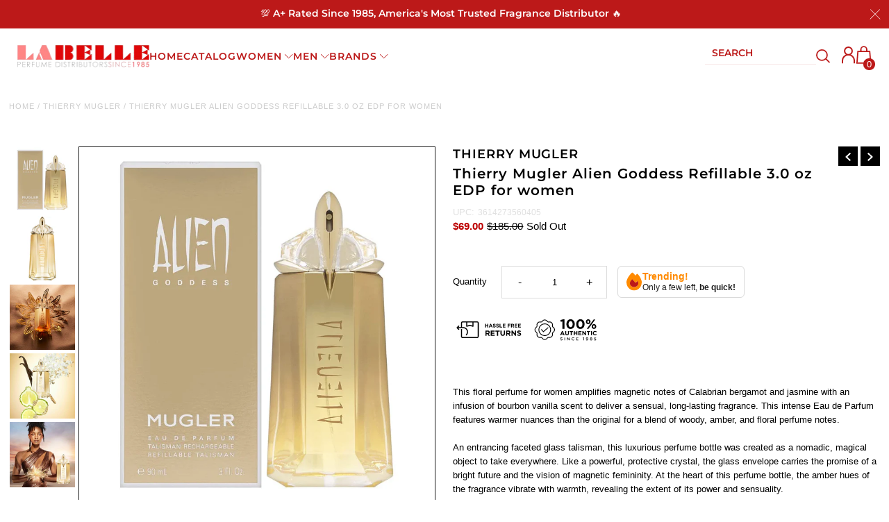

--- FILE ---
content_type: application/javascript; charset=utf-8
request_url: https://labelleperfumes.myshopify.com/apps/cm/v1/load?source=embed
body_size: 121
content:
(()=>{let script = document.createElement("script");script.setAttribute("data-config", "[base64]");script.src = "https://labelleperfumes.myshopify.com/apps/cm/unified.js?cb=1769892600000&source=embed";script.async = true;document.head.appendChild(script);})();

--- FILE ---
content_type: application/javascript; charset=utf-8
request_url: https://cdn-widgetsrepository.yotpo.com/v1/loader/azcC5aQT5sLK_ckDdjNnVA
body_size: 23678
content:

if (typeof (window) !== 'undefined' && window.performance && window.performance.mark) {
  window.performance.mark('yotpo:loader:loaded');
}
var yotpoWidgetsContainer = yotpoWidgetsContainer || { guids: {} };
(function(){
    var guid = "azcC5aQT5sLK_ckDdjNnVA";
    var loader = {
        loadDep: function (link, onLoad, strategy) {
            var script = document.createElement('script');
            script.onload = onLoad || function(){};
            script.src = link;
            if (strategy === 'defer') {
                script.defer = true;
            } else if (strategy === 'async') {
                script.async = true;
            }
            script.setAttribute("type", "text/javascript");
            script.setAttribute("charset", "utf-8");
            document.head.appendChild(script);
        },
        config: {
            data: {
                guid: guid
            },
            widgets: {
            
                "1085616": {
                    instanceId: "1085616",
                    instanceVersionId: "483407557",
                    templateAssetUrl: "https://cdn-widgetsrepository.yotpo.com/widget-assets/widget-product-points/app.v0.3.40-445.js",
                    cssOverrideAssetUrl: "",
                    customizationCssUrl: "",
                    customizations: {
                      "icon-color": "#000000FF",
                      "icon-type": "defaultIcon",
                      "logged-in-non-member-confirmation-text": "You’re now a member of our rewards program!",
                      "logged-in-non-member-popover-background-color": "#BC1919FF",
                      "logged-in-non-member-popover-button-color": "#BC1919FF",
                      "logged-in-non-member-popover-button-style": 0,
                      "logged-in-non-member-popover-button-text-color": "#000000FF",
                      "logged-in-non-member-popover-disclaimer-text-size": "8px",
                      "logged-in-non-member-popover-text-color": "#000000FF",
                      "logged-in-non-member-popover-title-text": "You’re a step away from rewards!",
                      "logged-in-non-member-popover-title-text-size": "16px",
                      "logged-in-non-member-text": "Use **{{points_amount}} points** to show how many points a product will cost. Use the [Complete program signup] brackets for the CTA.",
                      "logged-in-text": "Earn **{{points_amount}} points** for this product with [LaBellePerfumes Rewards](http://labelleperfumes.com/pages/rewards)",
                      "logged-out-text": "Earn **{{points_amount}} points** for this product. [Log in or sign up](https://labelleperfumes.com/account/login)",
                      "non-member-rewards-disclaimer-text": "I agree to the program’s [terms](http://example.net/terms) and [privacy policy](http://example.net/privacy-policy)",
                      "non-member-rewards-join-button-text": "Complete program signup",
                      "show-background-enabled": false,
                      "view-background-color": "#F4DCDCFF",
                      "view-link-color": "#BC1919FF",
                      "view-link-style-underline": true,
                      "view-points-color": "#000000FF",
                      "view-primary-font": "Montserrat@400|https://cdn-widgetsrepository.yotpo.com/web-fonts/css/montserrat/v1/montserrat_400.css",
                      "view-secondary-font": "Montserrat@400|https://cdn-widgetsrepository.yotpo.com/web-fonts/css/montserrat/v1/montserrat_400.css",
                      "view-text-color": "#000000FF",
                      "view-text-size": "12px"
                    },
                    staticContent: {
                      "cssEditorEnabled": true,
                      "currency": "USD",
                      "isHidden": false,
                      "isOptInFlowEnabled": true,
                      "isShopifyNewAccountsVersion": true,
                      "merchantId": "222587",
                      "platformName": "shopify",
                      "storeId": "hBZbuY3BHfC3hGnOe1xe4Ug3R1MuRK5jm6cV6MR6",
                      "storeLoginUrl": "https://labelleperfumes.com/account/login"
                    },
                    className: "ProductPoints",
                    dependencyGroupId: null
                },
            
                "1079691": {
                    instanceId: "1079691",
                    instanceVersionId: "483984307",
                    templateAssetUrl: "https://cdn-widgetsrepository.yotpo.com/widget-assets/widget-my-rewards/app.v1.4.19-32.js",
                    cssOverrideAssetUrl: "",
                    customizationCssUrl: "",
                    customizations: {
                      "layout-add-background": "true",
                      "layout-background-color": "#F6F1EE",
                      "logged-in-description-color": "#BC1919FF",
                      "logged-in-description-font-size": "22",
                      "logged-in-description-text": "{{current_point_balance}} points",
                      "logged-in-description-tier-status-text": "{{current_vip_tier_name}} tier",
                      "logged-in-headline-color": "#000000FF",
                      "logged-in-headline-font-size": "40",
                      "logged-in-headline-text": "Hi {{first_name}}!",
                      "logged-in-primary-button-cta-type": "redemptionWidget",
                      "logged-in-primary-button-text": "Redeem points",
                      "logged-in-secondary-button-text": "Rewards history",
                      "logged-out-headline-color": "#000000FF",
                      "logged-out-headline-font-size": "26",
                      "logged-out-headline-text": "How it Works",
                      "primary-button-background-color": "#BC1919FF",
                      "primary-button-text-color": "#FFFFFFFF",
                      "primary-button-type": "rounded_filled_rectangle",
                      "primary-font-name-and-url": "Montserrat@600|https://cdn-widgetsrepository.yotpo.com/web-fonts/css/montserrat/v1/montserrat_600.css",
                      "reward-step-1-displayname": "Step 1",
                      "reward-step-1-settings-description": "Create an account and\nearn 100 points.",
                      "reward-step-1-settings-description-color": "#6C6C6C",
                      "reward-step-1-settings-description-font-size": "16",
                      "reward-step-1-settings-icon": "default",
                      "reward-step-1-settings-icon-color": "#000000FF",
                      "reward-step-1-settings-title": "Sign up",
                      "reward-step-1-settings-title-color": "#000000FF",
                      "reward-step-1-settings-title-font-size": "20",
                      "reward-step-2-displayname": "Step 2",
                      "reward-step-2-settings-description": "Earn points every time\nyou shop.",
                      "reward-step-2-settings-description-color": "#6C6C6C",
                      "reward-step-2-settings-description-font-size": "16",
                      "reward-step-2-settings-icon": "default",
                      "reward-step-2-settings-icon-color": "#000000FF",
                      "reward-step-2-settings-title": "Earn points",
                      "reward-step-2-settings-title-color": "#000000FF",
                      "reward-step-2-settings-title-font-size": "20",
                      "reward-step-3-displayname": "Step 3",
                      "reward-step-3-settings-description": "Redeem points for\nexclusive rewards.",
                      "reward-step-3-settings-description-color": "#6C6C6C",
                      "reward-step-3-settings-description-font-size": "16",
                      "reward-step-3-settings-icon": "default",
                      "reward-step-3-settings-icon-color": "#000000FF",
                      "reward-step-3-settings-title": "Redeem points",
                      "reward-step-3-settings-title-color": "#000000FF",
                      "reward-step-3-settings-title-font-size": "20",
                      "rewards-history-approved-text": "Approved",
                      "rewards-history-background-color": "rgba(0,0,0,0.79)",
                      "rewards-history-headline-color": "#000000FF",
                      "rewards-history-headline-font-size": "26",
                      "rewards-history-headline-text": "Rewards History",
                      "rewards-history-pending-text": "Pending",
                      "rewards-history-refunded-text": "Refunded",
                      "rewards-history-reversed-text": "Reversed",
                      "rewards-history-table-action-col-text": "Action",
                      "rewards-history-table-date-col-text": "Date",
                      "rewards-history-table-expiration-col-text": "Points expire on",
                      "rewards-history-table-points-col-text": "Points",
                      "rewards-history-table-status-col-text": "Status",
                      "rewards-history-table-store-col-text": "Store",
                      "secondary-button-background-color": "#000000",
                      "secondary-button-text-color": "#000000",
                      "secondary-button-type": "rounded_rectangle",
                      "secondary-font-name-and-url": "Montserrat@400|https://cdn-widgetsrepository.yotpo.com/web-fonts/css/montserrat/v1/montserrat_400.css",
                      "show-logged-in-description-points-balance": true,
                      "show-logged-in-description-tier-status": true,
                      "view-grid-points-column-color": "#BC1919FF",
                      "view-grid-rectangular-background-color": "#F4DCDCFF",
                      "view-grid-type": "border"
                    },
                    staticContent: {
                      "cssEditorEnabled": true,
                      "currency": "USD",
                      "isHidden": false,
                      "isMultiCurrencyEnabled": false,
                      "isMultiStoreMerchant": false,
                      "isOptInFlowEnabled": true,
                      "isShopifyNewAccountsVersion": true,
                      "isVipTiersEnabled": true,
                      "merchantId": "222587",
                      "platformName": "shopify",
                      "storeId": "hBZbuY3BHfC3hGnOe1xe4Ug3R1MuRK5jm6cV6MR6"
                    },
                    className: "MyRewardsWidget",
                    dependencyGroupId: 2
                },
            
                "1079690": {
                    instanceId: "1079690",
                    instanceVersionId: "483878755",
                    templateAssetUrl: "https://cdn-widgetsrepository.yotpo.com/widget-assets/widget-referral-share/app.v0.5.10-351.js",
                    cssOverrideAssetUrl: "",
                    customizationCssUrl: "",
                    customizations: {
                      "background-color": "#F6F1EE",
                      "customer-email-view-button-text": "Next",
                      "customer-email-view-description-discount-discount": "Give your friends {{friend_reward}} their first purchase of {{min_spent}}, and get {{customer_reward}} for each successful referral.",
                      "customer-email-view-description-discount-points": "Give your friends {{friend_reward}} their first purchase of {{min_spent}}, and get {{customer_reward}} points for each successful referral.",
                      "customer-email-view-description-nothing-discount": "Get {{customer_reward}} for each successful referral.",
                      "customer-email-view-description-nothing-points": "Get {{customer_reward}} points for each successful referral.",
                      "customer-email-view-description-points-discount": "Give your friends {{friend_reward}} points, and get {{customer_reward}} for each successful referral.",
                      "customer-email-view-description-points-points": "Give your friends {{friend_reward}} points, and get {{customer_reward}} points for each successful referral.",
                      "customer-email-view-header": "Refer a Friend",
                      "customer-email-view-input-placeholder": "Your email address",
                      "customer-email-view-title-discount-discount": "GIVE {{friend_reward}}, GET {{customer_reward}}",
                      "customer-email-view-title-discount-points": "GIVE {{friend_reward}}, GET {{customer_reward}} POINTS",
                      "customer-email-view-title-nothing-discount": "REFER A FRIEND, GET {{customer_reward}} FOR REFERRALS",
                      "customer-email-view-title-nothing-points": "REFER A FRIEND, GET {{customer_reward}} POINTS FOR REFERRALS",
                      "customer-email-view-title-points-discount": "GIVE {{friend_reward}} POINTS, GET {{customer_reward}}",
                      "customer-email-view-title-points-points": "GIVE {{friend_reward}} POINTS, GET {{customer_reward}} POINTS",
                      "customer-name-view-input-placeholder": "Your name",
                      "default-toggle": true,
                      "description-color": "#6C6C6C",
                      "description-font-size": "16px",
                      "desktop-background-image-url": "https://cdn-widget-assets.yotpo.com/ReferralShareWidget/assets/0.1.1/assets/background-image.jpg",
                      "disabled-referral-code-error": "Looks like your referral link was deactivated",
                      "email-fill-color": "#F6F1EE",
                      "email-input-type": "rounded_rectangle",
                      "email-outline-color": "#000000",
                      "email-text-color": "#000000",
                      "final-view-button-text": "Refer more friends",
                      "final-view-description": "Remind your friends to check their email",
                      "final-view-error-description": "We were unable to share the referral link. Go back to the previous step to try again.",
                      "final-view-error-text": "Back",
                      "final-view-error-title": "Something went wrong",
                      "final-view-title": "Thank you for referring!",
                      "fonts-primary-font-name-and-url": "Montserrat@600|https://cdn-widgetsrepository.yotpo.com/web-fonts/css/montserrat/v1/montserrat_600.css",
                      "fonts-secondary-font-name-and-url": "Montserrat@400|https://cdn-widgetsrepository.yotpo.com/web-fonts/css/montserrat/v1/montserrat_400.css",
                      "header-color": "#000000FF",
                      "header-font-size": "16px",
                      "login-view-description-discount-discount": "Give your friends {{friend_reward}} their first purchase of {{min_spent}}, and get {{customer_reward}} for each successful referral.",
                      "login-view-description-discount-points": "Give your friends {{friend_reward}} their first purchase of {{min_spent}}, and get {{customer_reward}} points for each successful referral.",
                      "login-view-description-nothing-discount": "Get {{customer_reward}} for each successful referral.",
                      "login-view-description-nothing-points": "Get {{customer_reward}} points for each successful referral.",
                      "login-view-description-points-discount": "Give your friends {{friend_reward}} points, and get {{customer_reward}} for each successful referral.",
                      "login-view-description-points-points": "Give your friends {{friend_reward}} points, and get {{customer_reward}} points for each successful referral.",
                      "login-view-header": "Refer a Friend",
                      "login-view-log-in-button-text": "Log in",
                      "login-view-sign-up-button-text": "Join now",
                      "login-view-title-discount-discount": "GIVE {{friend_reward}}, GET {{customer_reward}}",
                      "login-view-title-discount-points": "GIVE {{friend_reward}}, GET {{customer_reward}} POINTS",
                      "login-view-title-nothing-discount": "REFER A FRIEND, GET {{customer_reward}} FOR REFERRALS",
                      "login-view-title-nothing-points": "REFER A FRIEND, GET {{customer_reward}} POINTS FOR REFERRALS",
                      "login-view-title-points-discount": "GIVE {{friend_reward}} POINTS, GET {{customer_reward}}",
                      "login-view-title-points-points": "GIVE {{friend_reward}} POINTS, GET {{customer_reward}} POINTS",
                      "main-share-option-desktop": "main_share_copy_link",
                      "main-share-option-mobile": "main_share_sms",
                      "mobile-background-image-url": "https://cdn-widget-assets.yotpo.com/ReferralShareWidget/assets/0.1.1/assets/background-image-mobile.jpg",
                      "more-share-ways-text": "MORE WAYS TO SHARE",
                      "primary-button-background-color": "#BC1919FF",
                      "primary-button-font-size": "16px",
                      "primary-button-size": "standard",
                      "primary-button-text-color": "#FFFFFFFF",
                      "primary-button-type": "rounded_filled_rectangle",
                      "reduced-picture": true,
                      "referral-history-completed-points-text": "{{points}} POINTS",
                      "referral-history-completed-status-type": "text",
                      "referral-history-confirmed-status": "Completed",
                      "referral-history-pending-status": "Pending",
                      "referral-history-redeem-text": "You can redeem your points for a reward, or apply your reward code at checkout.",
                      "referral-history-sumup-line-points-text": "{{points}} POINTS",
                      "referral-history-sumup-line-text": "Your Rewards",
                      "referral-views-button-text": "Next",
                      "referral-views-copy-link-button-text": "Copy link",
                      "referral-views-description-discount-discount": "Give your friends {{friend_reward}} their first purchase of {{min_spent}}, and get {{customer_reward}} for each successful referral.",
                      "referral-views-description-discount-points": "Give your friends {{friend_reward}} their first purchase of {{min_spent}}, and get {{customer_reward}} points for each successful referral.",
                      "referral-views-description-nothing-discount": "Get {{customer_reward}} for each successful referral.",
                      "referral-views-description-nothing-points": "Get {{customer_reward}} points for each successful referral.",
                      "referral-views-description-points-discount": "Give your friends {{friend_reward}} points, and get {{customer_reward}} for each successful referral.",
                      "referral-views-description-points-points": "Give your friends {{friend_reward}} points, and get {{customer_reward}} points for each successful referral.",
                      "referral-views-email-share-body": "How does a discount off your first order at {{company_name}} sound? Use the link below and once you've shopped, I'll get a reward too.\n{{referral_link}}",
                      "referral-views-email-share-subject": "Discount to a Store You'll Love!",
                      "referral-views-email-share-type": "personal_email",
                      "referral-views-friends-input-placeholder": "Friend’s email address",
                      "referral-views-header": "Refer a Friend",
                      "referral-views-personal-email-button-text": "Share via email",
                      "referral-views-sms-button-text": "Share via SMS",
                      "referral-views-title-discount-discount": "GIVE {{friend_reward}}, GET {{customer_reward}}",
                      "referral-views-title-discount-points": "GIVE {{friend_reward}}, GET {{customer_reward}} POINTS",
                      "referral-views-title-nothing-discount": "REFER A FRIEND, GET {{customer_reward}} FOR REFERRALS",
                      "referral-views-title-nothing-points": "REFER A FRIEND, GET {{customer_reward}} POINTS FOR REFERRALS",
                      "referral-views-title-points-discount": "GIVE {{friend_reward}} POINTS, GET {{customer_reward}}",
                      "referral-views-title-points-points": "GIVE {{friend_reward}} POINTS, GET {{customer_reward}} POINTS",
                      "referral-views-whatsapp-button-text": "Share via WhatsApp",
                      "secondary-button-background-color": "#BC1919FF",
                      "secondary-button-text-color": "#FFFFFFFF",
                      "secondary-button-type": "rounded_rectangle",
                      "share-allow-copy-link": true,
                      "share-allow-email": true,
                      "share-allow-sms": true,
                      "share-allow-whatsapp": true,
                      "share-headline-text-color": "#000000FF",
                      "share-icons-color": "#000000FF",
                      "share-settings-copyLink": true,
                      "share-settings-default-checkbox": true,
                      "share-settings-default-mobile-checkbox": true,
                      "share-settings-email": true,
                      "share-settings-mobile-copyLink": true,
                      "share-settings-mobile-email": true,
                      "share-settings-mobile-sms": true,
                      "share-settings-mobile-whatsapp": true,
                      "share-settings-whatsapp": true,
                      "share-sms-message": "I love {{company_name}}! Shop through my link to get a reward {{referral_link}}",
                      "share-whatsapp-message": "I love {{company_name}}! Shop through my link to get a reward {{referral_link}}",
                      "tab-size": "small",
                      "tab-type": "lower_line",
                      "tab-view-primary-tab-text": "Refer a Friend",
                      "tab-view-secondary-tab-text": "Your Referrals",
                      "tile-color": "#F6F1EE",
                      "title-color": "#000000FF",
                      "title-font-size": "26px",
                      "view-exit-intent-enabled": false,
                      "view-exit-intent-mobile-timeout-ms": 10000,
                      "view-is-popup": false,
                      "view-layout": "left",
                      "view-popup-delay-ms": 0,
                      "view-show-customer-name": false,
                      "view-show-popup-on-exit": false,
                      "view-show-referral-history": false,
                      "view-table-rectangular-dark-pending-color": "rgba( 0, 0, 0, 0.6 )",
                      "view-table-rectangular-light-pending-color": "#FFFFFF",
                      "view-table-selected-color": "#0F8383",
                      "view-table-theme": "dark",
                      "view-table-type": "lines"
                    },
                    staticContent: {
                      "advocateLoggedInRequirement": true,
                      "advocateRewardType": "POINTS",
                      "companyName": "LaBellePerfumes",
                      "cssEditorEnabled": true,
                      "currency": "USD",
                      "friendRewardType": "REWARD_OPTION",
                      "hasPrimaryFontsFeature": true,
                      "isFreeMerchant": false,
                      "isHidden": false,
                      "isMultiCurrencyEnabled": false,
                      "merchantId": "222587",
                      "migrateTabColorToBackground": true,
                      "platformName": "shopify",
                      "referralHistoryEnabled": true,
                      "referralHost": "http://rwrd.io",
                      "storeId": "hBZbuY3BHfC3hGnOe1xe4Ug3R1MuRK5jm6cV6MR6"
                    },
                    className: "ReferralShareWidget",
                    dependencyGroupId: null
                },
            
                "1079689": {
                    instanceId: "1079689",
                    instanceVersionId: "483978921",
                    templateAssetUrl: "https://cdn-widgetsrepository.yotpo.com/widget-assets/widget-loyalty-campaigns/app.v1.2.16-38.js",
                    cssOverrideAssetUrl: "",
                    customizationCssUrl: "",
                    customizations: {
                      "campaign-description-font-color": "#6C6C6C",
                      "campaign-description-size": "16px",
                      "campaign-title-font-color": "#000000",
                      "campaign-title-size": "20px",
                      "completed-tile-headline": "Completed",
                      "completed-tile-message": "You've already used this option",
                      "container-headline": "Ways to Earn",
                      "general-hover-tile-button-color": "#000000FF",
                      "general-hover-tile-button-text-color": "#BC1919FF",
                      "general-hover-tile-button-type": "rounded_filled_rectangle",
                      "general-hover-tile-color-overlay": "#BC1919FF",
                      "general-hover-tile-text-color": "#000000FF",
                      "headline-font-color": "#000000FF",
                      "headline-font-size": "26px",
                      "layout-background-color": "#FFFFFFFF",
                      "layout-background-enabled": "true",
                      "logged-in-non-member-button-text": "Join now",
                      "logged-in-non-member-link-destination": "banner_section",
                      "logged-out-is-redirect-after-login-to-current-page": "true",
                      "logged-out-message": "Already a member?",
                      "logged-out-sign-in-text": "Log in",
                      "logged-out-sign-up-text": "Sign up",
                      "main-text-font-name-and-url": "Montserrat@600|https://cdn-widgetsrepository.yotpo.com/web-fonts/css/montserrat/v1/montserrat_600.css",
                      "secondary-text-font-name-and-url": "Montserrat@400|https://cdn-widgetsrepository.yotpo.com/web-fonts/css/montserrat/v1/montserrat_400.css",
                      "selected-audiences": "1",
                      "special-reward-enabled": "false",
                      "special-reward-headline-background-color": "#BC1919FF",
                      "special-reward-headline-text": "Special for you",
                      "special-reward-headline-title-font-color": "#000000FF",
                      "special-reward-headline-title-font-size": "12",
                      "special-reward-tile-border-color": "#000000FF",
                      "tile-border-color": "#BCBCBC",
                      "tile-spacing-type": "small",
                      "tiles-background-color": "#FFFFFF",
                      "time-between-rewards-days": "You'll be eligible again in *|days|* days",
                      "time-between-rewards-hours": "You'll be eligible again in *|hours|* hours"
                    },
                    staticContent: {
                      "companyName": "LaBellePerfumes",
                      "cssEditorEnabled": true,
                      "currency": "USD",
                      "facebookAppId": "1647129615540489",
                      "isHidden": false,
                      "isMultiCurrencyEnabled": false,
                      "isOptInFlowEnabled": true,
                      "isSegmentationsPickerEnabled": true,
                      "isShopifyNewAccountsVersion": true,
                      "merchantId": "222587",
                      "platformName": "shopify",
                      "storeAccountLoginUrl": "//labelleperfumes.com/account/login",
                      "storeAccountRegistrationUrl": "//labelleperfumes.com/account/register",
                      "storeId": "hBZbuY3BHfC3hGnOe1xe4Ug3R1MuRK5jm6cV6MR6"
                    },
                    className: "CampaignWidget",
                    dependencyGroupId: 2
                },
            
                "1079688": {
                    instanceId: "1079688",
                    instanceVersionId: "484934927",
                    templateAssetUrl: "https://cdn-widgetsrepository.yotpo.com/widget-assets/widget-coupons-redemption/app.v1.1.30-108.js",
                    cssOverrideAssetUrl: "",
                    customizationCssUrl: "",
                    customizations: {
                      "confirmation-step-cancel-option": "No",
                      "confirmation-step-confirm-option": "Yes",
                      "confirmation-step-title": "Are you sure?",
                      "coupon-background-type": "no-background",
                      "coupon-code-copied-message-body": "Thank you for redeeming your points. Please paste the code at checkout",
                      "coupon-code-copied-message-color": "#707997",
                      "coupon-code-copied-message-title": "",
                      "coupons-redemption-description": "Redeeming your points is easy! Just click Redeem my points, and select an eligible reward.",
                      "coupons-redemption-headline": "How to Use Your Points",
                      "coupons-redemption-rule": "100 points equals $1",
                      "description-color": "#6C6C6C",
                      "description-font-size": "16",
                      "discount-bigger-than-subscription-cost-text": "Your next subscription is lower than the redemption amount",
                      "donate-button-text": "Donate",
                      "donation-success-message-body": "Thank you for donating ${{donation_amount}} to {{company_name}}",
                      "donation-success-message-color": "#707997",
                      "donation-success-message-title": "Success",
                      "error-message-color": "#f04860",
                      "error-message-title": "",
                      "headline-color": "#000000FF",
                      "headline-font-size": "26",
                      "layout-background-color": "#F6F1EE",
                      "local-enable-opt-in-flow": false,
                      "local-member-optin-disclaimer": "Add a disclaimer and button asking non-members to join your program.",
                      "local-member-optin-disclaimer-part2": "To customize them, go to \u003cb\u003ePage Settings.\u003c/b\u003e",
                      "login-button-color": "#BC1919FF",
                      "login-button-text": "Redeem my points",
                      "login-button-text-color": "#FFFFFFFF",
                      "login-button-type": "rounded_filled_rectangle",
                      "message-font-size": "14",
                      "missing-points-amount-text": "You don't have enough points to redeem",
                      "next-subscription-headline-text": "NEXT ORDER",
                      "next-subscription-subtitle-text": "{{product_name}} {{next_order_amount}}",
                      "no-subscription-subtitle-text": "No ongoing subscriptions",
                      "point-balance-text": "You have {{current_point_balance}} points",
                      "points-balance-color": "#000000FF",
                      "points-balance-font-size": "16",
                      "points-balance-number-color": "#BC1919FF",
                      "primary-font-name-and-url": "Montserrat@600|https://cdn-widgetsrepository.yotpo.com/web-fonts/css/montserrat/v1/montserrat_600.css",
                      "redeem-button-color": "#0F8383",
                      "redeem-button-text": "Redeem",
                      "redeem-button-text-color": "#FFFFFF",
                      "redeem-button-type": "rounded_filled_rectangle",
                      "redeem-frame-color": "#BCBCBC",
                      "reward-opt-in-join-now-button-label": "Complete program signup",
                      "rewards-disclaimer-text": "I agree to the program’s [terms](http://example.net/terms) and [privacy policy](http://example.net/privacy-policy)",
                      "rewards-disclaimer-text-color": "#00000",
                      "rewards-disclaimer-text-size": "12px",
                      "rewards-disclaimer-type": "no-disclaimer",
                      "rule-color": "#000000FF",
                      "rule-dots-color": "#BC1919FF",
                      "rule-font-size": "16",
                      "secondary-font-name-and-url": "Montserrat@400|https://cdn-widgetsrepository.yotpo.com/web-fonts/css/montserrat/v1/montserrat_400.css",
                      "selected-extensions": [],
                      "selected-redemptions-modes": "regular",
                      "subscription-coupon-applied-message-body": "The discount was applied to your upcoming subscription order. You’ll be able to get another discount once the next order is processed.",
                      "subscription-coupon-applied-message-color": "#707997",
                      "subscription-coupon-applied-message-title": "",
                      "subscription-divider-color": "#c2cdf4",
                      "subscription-headline-color": "#666d8b",
                      "subscription-headline-font-size": "14",
                      "subscription-points-headline-text": "YOUR POINT BALANCE",
                      "subscription-points-subtitle-text": "{{current_point_balance}} Points",
                      "subscription-redemptions-description": "Choose a discount option that will automatically apply to your next subscription order.",
                      "subscription-redemptions-headline": "Redeem for Subscription Discount",
                      "subscription-subtitle-color": "#768cdc",
                      "subscription-subtitle-font-size": "20",
                      "view-layout": "full-layout"
                    },
                    staticContent: {
                      "cssEditorEnabled": true,
                      "currency": "USD",
                      "isHidden": false,
                      "isMultiCurrencyEnabled": false,
                      "isOptInFlowEnabled": true,
                      "isShopifyNewAccountsVersion": true,
                      "merchantId": "222587",
                      "platformName": "shopify",
                      "storeId": "hBZbuY3BHfC3hGnOe1xe4Ug3R1MuRK5jm6cV6MR6",
                      "storeLoginUrl": "/account/login",
                      "subunitsPerUnit": 100
                    },
                    className: "CouponsRedemptionWidget",
                    dependencyGroupId: 2
                },
            
                "1079687": {
                    instanceId: "1079687",
                    instanceVersionId: "484058896",
                    templateAssetUrl: "https://cdn-widgetsrepository.yotpo.com/widget-assets/widget-vip-tiers/app.v2.4.5-25.js",
                    cssOverrideAssetUrl: "",
                    customizationCssUrl: "",
                    customizations: {
                      "background-color": "#FFFFFFFF",
                      "background-enabled": "true",
                      "benefits-font-size": "14px",
                      "benefits-icon-color": "#BC1919FF",
                      "benefits-icon-type": "default",
                      "benefits-text-color": "#000000FF",
                      "card-background-border-color": "#BCBCBC",
                      "card-background-color": "#FFFFFF",
                      "card-background-shadow": "false",
                      "card-separator-color": "#BCBCBC",
                      "card-separator-enabled": "false",
                      "current-status-bg-color": "#BC1919FF",
                      "current-status-text-color": "#000000FF",
                      "current-tier-border-color": "#000000",
                      "grid-lines-color": "#ACB5D4",
                      "headline-font-size": "26px",
                      "headline-text-color": "#000000FF",
                      "layout": "card",
                      "primary-font-name-and-url": "Montserrat@600|https://cdn-widgetsrepository.yotpo.com/web-fonts/css/montserrat/v1/montserrat_600.css",
                      "progress-bar-current-status": "{{amount_spent}} Spent",
                      "progress-bar-enabled": "false",
                      "progress-bar-headline-font-size": "14px",
                      "progress-bar-primary-color": "#000000FF",
                      "progress-bar-secondary-color": "#BC1919FF",
                      "progress-bar-summary-current": "You have {{current_vip_tier_name}} through the next earning period.",
                      "progress-bar-summary-font-size": "14px",
                      "progress-bar-summary-maintain": "Spend {{spend_needed}} by {{tier_expiration_date}} to maintain {{current_vip_tier_name}}",
                      "progress-bar-summary-next": "Spend {{spend_needed}} to unlock {{next_vip_tier_name}}.",
                      "progress-bar-tier-status": "Tier status",
                      "progress-bar-you": "YOU",
                      "secondary-font-name-and-url": "Montserrat@400|https://cdn-widgetsrepository.yotpo.com/web-fonts/css/montserrat/v1/montserrat_400.css",
                      "selected-extensions": [],
                      "show-less-text": "- See less",
                      "show-more-text": "+ See more",
                      "tier-spacing": "small",
                      "widget-headline": "VIPs Earn Even More"
                    },
                    staticContent: {
                      "cssEditorEnabled": true,
                      "currency": "USD",
                      "isHidden": false,
                      "isMultiCurrencyEnabled": false,
                      "merchantId": "222587",
                      "platformName": "shopify",
                      "storeId": "hBZbuY3BHfC3hGnOe1xe4Ug3R1MuRK5jm6cV6MR6"
                    },
                    className: "VipTiersWidget",
                    dependencyGroupId: 2
                },
            
                "1079686": {
                    instanceId: "1079686",
                    instanceVersionId: "483827551",
                    templateAssetUrl: "https://cdn-widgetsrepository.yotpo.com/widget-assets/widget-visual-redemption/app.v1.1.7-18.js",
                    cssOverrideAssetUrl: "",
                    customizationCssUrl: "",
                    customizations: {
                      "description-color": "#6C6C6C",
                      "description-font-size": "16",
                      "headline-color": "#000000FF",
                      "headline-font-size": "26",
                      "layout-background-color": "#F6F1EE",
                      "primary-font-name-and-url": "Montserrat@600|https://cdn-widgetsrepository.yotpo.com/web-fonts/css/montserrat/v1/montserrat_600.css",
                      "redemption-1-displayname": "Tile 1",
                      "redemption-1-settings-cost": "0 points",
                      "redemption-1-settings-cost-color": "#6C6C6C",
                      "redemption-1-settings-cost-font-size": "16",
                      "redemption-1-settings-frame-color": "#BCBCBC",
                      "redemption-1-settings-reward": "$0 off",
                      "redemption-1-settings-reward-color": "#000000",
                      "redemption-1-settings-reward-font-size": "20",
                      "redemption-2-displayname": "Tile 2",
                      "redemption-2-settings-cost": "0 points",
                      "redemption-2-settings-cost-color": "#6C6C6C",
                      "redemption-2-settings-cost-font-size": "16",
                      "redemption-2-settings-frame-color": "#BCBCBC",
                      "redemption-2-settings-reward": "$0 off",
                      "redemption-2-settings-reward-color": "#000000",
                      "redemption-2-settings-reward-font-size": "20",
                      "redemption-3-displayname": "Tile 3",
                      "redemption-3-settings-cost": "0 points",
                      "redemption-3-settings-cost-color": "#6C6C6C",
                      "redemption-3-settings-cost-font-size": "16",
                      "redemption-3-settings-frame-color": "#BCBCBC",
                      "redemption-3-settings-reward": "$0 off",
                      "redemption-3-settings-reward-color": "#000000",
                      "redemption-3-settings-reward-font-size": "20",
                      "rule-color": "#000000FF",
                      "rule-dots-color": "#BC1919FF",
                      "rule-font-size": "16",
                      "secondary-font-name-and-url": "Montserrat@400|https://cdn-widgetsrepository.yotpo.com/web-fonts/css/montserrat/v1/montserrat_400.css",
                      "selected-extensions": [
                        "1",
                        "2",
                        "3"
                      ],
                      "view-layout": "full-layout",
                      "visual-redemption-description": "Redeeming your points is easy! Just log in, and choose an eligible reward at checkout.",
                      "visual-redemption-headline": "How to Use Your Points",
                      "visual-redemption-rule": "100 points equals $1"
                    },
                    staticContent: {
                      "cssEditorEnabled": true,
                      "currency": "USD",
                      "isHidden": false,
                      "isMultiCurrencyEnabled": false,
                      "isShopifyNewAccountsVersion": true,
                      "platformName": "shopify",
                      "storeId": "hBZbuY3BHfC3hGnOe1xe4Ug3R1MuRK5jm6cV6MR6"
                    },
                    className: "VisualRedemptionWidget",
                    dependencyGroupId: 2
                },
            
                "1079685": {
                    instanceId: "1079685",
                    instanceVersionId: "484910924",
                    templateAssetUrl: "https://cdn-widgetsrepository.yotpo.com/widget-assets/widget-hero-section/app.v1.8.5-42.js",
                    cssOverrideAssetUrl: "",
                    customizationCssUrl: "",
                    customizations: {
                      "background-image-url": "https://cdn-widget-assets.yotpo.com/widget-hero-section/customizations/defaults/background-image.jpg?v=1",
                      "description-color": "#000000FF",
                      "description-font-size": "16",
                      "description-text-logged-in": "As a member, you'll earn points and exclusive rewards every time you shop.",
                      "description-text-logged-out": "Become a member and earn points and exclusive rewards every time you shop.",
                      "headline-color": "#000000FF",
                      "headline-font-size": "26",
                      "headline-text-logged-in": "Welcome to the club",
                      "headline-text-logged-in-non-member": "You’re a step away from rewards!",
                      "headline-text-logged-out": "Join the club",
                      "login-button-color": "#000000FF",
                      "login-button-text": "Log in",
                      "login-button-text-color": "#000000FF",
                      "login-button-type": "rounded_rectangle",
                      "member-optin-disclaimer": "To customize the disclaimer and button asking non-members to join your program, go to \u003cb\u003ePage Settings.\u003c/b\u003e",
                      "mobile-background-image-url": "https://cdn-widget-assets.yotpo.com/widget-hero-section/customizations/defaults/background-image-mobile.jpg",
                      "mode-is-page-settings": false,
                      "primary-font-name-and-url": "Montserrat@600|https://cdn-widgetsrepository.yotpo.com/web-fonts/css/montserrat/v1/montserrat_600.css",
                      "register-button-color": "#000000FF",
                      "register-button-text": "Join now",
                      "register-button-text-color": "#FFFFFFFF",
                      "register-button-type": "rounded_filled_rectangle",
                      "reward-opt-in-join-now-button-label": "Complete program signup",
                      "rewards-disclaimer-text": "I agree to the program’s [terms](http://example.net/terms) and [privacy policy](http://example.net/privacy-policy)",
                      "rewards-disclaimer-text-color": "#00000",
                      "rewards-disclaimer-text-size": "12px",
                      "rewards-disclaimer-type": "no-disclaimer",
                      "secondary-font-name-and-url": "Montserrat@400|https://cdn-widgetsrepository.yotpo.com/web-fonts/css/montserrat/v1/montserrat_400.css",
                      "text-background-color": "#FFFFFFFF",
                      "text-background-show-on-desktop": "true",
                      "text-background-show-on-mobile": "true",
                      "view-layout": "left-layout"
                    },
                    staticContent: {
                      "cssEditorEnabled": true,
                      "isHidden": false,
                      "isOptInFlowEnabled": true,
                      "isShopifyNewAccountsVersion": true,
                      "merchantId": "222587",
                      "platformName": "shopify",
                      "storeId": "hBZbuY3BHfC3hGnOe1xe4Ug3R1MuRK5jm6cV6MR6",
                      "storeLoginUrl": "//labelleperfumes.com/account/login",
                      "storeRegistrationUrl": "//labelleperfumes.com/account/register"
                    },
                    className: "HeroSectionWidget",
                    dependencyGroupId: 2
                },
            
                "1051708": {
                    instanceId: "1051708",
                    instanceVersionId: "483978730",
                    templateAssetUrl: "https://cdn-widgetsrepository.yotpo.com/widget-assets/widget-my-rewards/app.v1.4.19-32.js",
                    cssOverrideAssetUrl: "",
                    customizationCssUrl: "",
                    customizations: {
                      "headline-font-size": 18,
                      "layout-add-background": "true",
                      "layout-background-color": "rgba(255,255,255,1)",
                      "logged-in-description-color": "#BC1919FF",
                      "logged-in-description-font-size": 16,
                      "logged-in-description-text": "{{current_point_balance}} POINTS",
                      "logged-in-description-tier-status-text": "{{current_vip_tier_name}} tier",
                      "logged-in-headline-color": "#000000FF",
                      "logged-in-headline-font-size": 18,
                      "logged-in-headline-text": "Hi {{first_name}}!",
                      "logged-in-primary-button-cta-type": "redemptionWidget",
                      "logged-in-primary-button-text": "Redeem points",
                      "logged-in-secondary-button-text": "Rewards history",
                      "logged-out-headline-color": "rgba(188,25,25,1)",
                      "logged-out-headline-font-size": 18,
                      "logged-out-headline-text": "HOW IT WORKS",
                      "logged-out-selected-step-name": "step_1",
                      "primary-button-background-color": "#BC1919FF",
                      "primary-button-text-color": "#FFFFFFFF",
                      "primary-button-type": "filled_rectangle",
                      "primary-font-name-and-url": "Montserrat@600|https://cdn-widgetsrepository.yotpo.com/web-fonts/css/montserrat/v1/montserrat_600.css",
                      "reward-step-1-displayname": "Step 1",
                      "reward-step-1-settings-description": "Create an account and\nearn 25 points.",
                      "reward-step-1-settings-description-color": "rgba(0,0,0,1)",
                      "reward-step-1-settings-description-font-size": 14,
                      "reward-step-1-settings-icon": "default",
                      "reward-step-1-settings-icon-color": "rgba(188,25,25,1)",
                      "reward-step-1-settings-title": "SIGN UP",
                      "reward-step-1-settings-title-color": "#000000FF",
                      "reward-step-1-settings-title-font-size": 16,
                      "reward-step-2-displayname": "Step 2",
                      "reward-step-2-settings-description": "Earn points every time\nyou shop.",
                      "reward-step-2-settings-description-color": "rgba(0,0,0,1)",
                      "reward-step-2-settings-description-font-size": 14,
                      "reward-step-2-settings-icon": "default",
                      "reward-step-2-settings-icon-color": "rgba(188,25,25,1)",
                      "reward-step-2-settings-title": "EARN POINTS",
                      "reward-step-2-settings-title-color": "#000000FF",
                      "reward-step-2-settings-title-font-size": 16,
                      "reward-step-3-displayname": "Step 3",
                      "reward-step-3-settings-description": "Redeem points for\nexclusive rewards.",
                      "reward-step-3-settings-description-color": "rgba(0,0,0,1)",
                      "reward-step-3-settings-description-font-size": 14,
                      "reward-step-3-settings-icon": "default",
                      "reward-step-3-settings-icon-color": "rgba(188,25,25,1)",
                      "reward-step-3-settings-title": "REDEEM POINTS",
                      "reward-step-3-settings-title-color": "#000000FF",
                      "reward-step-3-settings-title-font-size": 16,
                      "rewards-history-approved-text": "Approved",
                      "rewards-history-background-color": "rgba(0,0,0,0.79)",
                      "rewards-history-headline-color": "#000000FF",
                      "rewards-history-headline-font-size": "26",
                      "rewards-history-headline-text": "Rewards History",
                      "rewards-history-pending-text": "Pending",
                      "rewards-history-refunded-text": "Refunded",
                      "rewards-history-reversed-text": "Reversed",
                      "rewards-history-table-action-col-text": "Action",
                      "rewards-history-table-date-col-text": "Date",
                      "rewards-history-table-expiration-col-text": "Points expire on",
                      "rewards-history-table-points-col-text": "Points",
                      "rewards-history-table-status-col-text": "Status",
                      "rewards-history-table-store-col-text": "Store",
                      "secondary-button-background-color": "#000000",
                      "secondary-button-text-color": "rgba(255,255,255,1)",
                      "secondary-button-type": "filled_rectangle",
                      "secondary-font-name-and-url": "Montserrat@400|https://cdn-widgetsrepository.yotpo.com/web-fonts/css/montserrat/v1/montserrat_400.css",
                      "show-logged-in-description-points-balance": true,
                      "show-logged-in-description-tier-status": false,
                      "view-grid-points-column-color": "#BC1919FF",
                      "view-grid-rectangular-background-color": "#F4DCDCFF",
                      "view-grid-type": "border"
                    },
                    staticContent: {
                      "cssEditorEnabled": true,
                      "currency": "USD",
                      "isHidden": false,
                      "isMultiCurrencyEnabled": false,
                      "isMultiStoreMerchant": false,
                      "isOptInFlowEnabled": false,
                      "isShopifyNewAccountsVersion": true,
                      "isVipTiersEnabled": true,
                      "merchantId": "222587",
                      "platformName": "shopify",
                      "storeId": "hBZbuY3BHfC3hGnOe1xe4Ug3R1MuRK5jm6cV6MR6"
                    },
                    className: "MyRewardsWidget",
                    dependencyGroupId: 2
                },
            
                "1051707": {
                    instanceId: "1051707",
                    instanceVersionId: "483879470",
                    templateAssetUrl: "https://cdn-widgetsrepository.yotpo.com/widget-assets/widget-referral-share/app.v0.5.10-351.js",
                    cssOverrideAssetUrl: "",
                    customizationCssUrl: "",
                    customizations: {
                      "background-color": "rgba(255,255,255,1)",
                      "customer-email-view-button-text": "Next",
                      "customer-email-view-description-discount-discount": "Give your friends {{friend_reward}} their first purchase of {{min_spent}}, and get {{customer_reward}} for each successful referral.",
                      "customer-email-view-description-discount-points": "Give your friends {{friend_reward}} their first purchase of {{min_spent}}, and get {{customer_reward}} points for each successful referral.",
                      "customer-email-view-description-nothing-discount": "Get {{customer_reward}} for each successful referral.",
                      "customer-email-view-description-nothing-points": "Get {{customer_reward}} points for each successful referral.",
                      "customer-email-view-description-points-discount": "Give your friends {{friend_reward}} points, and get {{customer_reward}} for each successful referral.",
                      "customer-email-view-description-points-points": "Give your friends {{friend_reward}} points, and get {{customer_reward}} points for each successful referral.",
                      "customer-email-view-header": "Refer a Friend",
                      "customer-email-view-input-placeholder": "Your email address",
                      "customer-email-view-title-discount-discount": "GIVE {{friend_reward}}, GET {{customer_reward}}",
                      "customer-email-view-title-discount-points": "GIVE {{friend_reward}}, GET {{customer_reward}} POINTS",
                      "customer-email-view-title-nothing-discount": "REFER A FRIEND, GET {{customer_reward}} FOR REFERRALS",
                      "customer-email-view-title-nothing-points": "REFER A FRIEND, GET {{customer_reward}} POINTS FOR REFERRALS",
                      "customer-email-view-title-points-discount": "GIVE {{friend_reward}} POINTS, GET {{customer_reward}}",
                      "customer-email-view-title-points-points": "GIVE {{friend_reward}} POINTS, GET {{customer_reward}} POINTS",
                      "customer-name-view-input-placeholder": "Your name",
                      "default-toggle": true,
                      "description-color": "rgba(0,0,0,1)",
                      "description-font-size": "14px",
                      "desktop-background-image-url": "https://cdn-widget-assets.yotpo.com/static_assets/azcC5aQT5sLK_ckDdjNnVA/images/image_2025_03_05_20_26_42_027",
                      "disabled-referral-code-error": "Looks like your referral link was deactivated",
                      "email-fill-color": "#F6F1EE",
                      "email-input-type": "rounded_rectangle",
                      "email-outline-color": "#000000",
                      "email-text-color": "#000000",
                      "final-view-button-text": "Refer more friends",
                      "final-view-description": "Remind your friends to check their email",
                      "final-view-error-description": "We were unable to share the referral link. Go back to the previous step to try again.",
                      "final-view-error-text": "Back",
                      "final-view-error-title": "Something went wrong",
                      "final-view-title": "Thank you for referring!",
                      "fonts-primary-font-name-and-url": "Montserrat@600|https://cdn-widgetsrepository.yotpo.com/web-fonts/css/montserrat/v1/montserrat_600.css",
                      "fonts-secondary-font-name-and-url": "Montserrat@400|https://cdn-widgetsrepository.yotpo.com/web-fonts/css/montserrat/v1/montserrat_400.css",
                      "header-color": "#000000FF",
                      "header-font-size": "16px",
                      "headline-font-size": 18,
                      "login-view-description-discount-discount": "Give your friends {{friend_reward}} their first purchase of {{min_spent}}, and get {{customer_reward}} for each successful referral.",
                      "login-view-description-discount-points": "Give your friends {{friend_reward}} their first purchase of {{min_spent}}, and get {{customer_reward}} points for each successful referral.",
                      "login-view-description-nothing-discount": "Get {{customer_reward}} for each successful referral.",
                      "login-view-description-nothing-points": "Get {{customer_reward}} points for each successful referral.",
                      "login-view-description-points-discount": "Give your friends {{friend_reward}} points, and get {{customer_reward}} for each successful referral.",
                      "login-view-description-points-points": "Give your friends {{friend_reward}} points, and get {{customer_reward}} points for each successful referral.",
                      "login-view-header": "Refer a Friend",
                      "login-view-log-in-button-text": "Log in",
                      "login-view-sign-up-button-text": "Join now",
                      "login-view-title-discount-discount": "GIVE {{friend_reward}}, GET {{customer_reward}}",
                      "login-view-title-discount-points": "GIVE {{friend_reward}}, GET {{customer_reward}} POINTS",
                      "login-view-title-nothing-discount": "REFER A FRIEND, GET {{customer_reward}} FOR REFERRALS",
                      "login-view-title-nothing-points": "REFER A FRIEND, GET {{customer_reward}} POINTS FOR REFERRALS",
                      "login-view-title-points-discount": "GIVE {{friend_reward}} POINTS, GET {{customer_reward}}",
                      "login-view-title-points-points": "GIVE {{friend_reward}} POINTS, GET {{customer_reward}} POINTS",
                      "main-share-option-desktop": "main_share_copy_link",
                      "main-share-option-mobile": "main_share_sms",
                      "mobile-background-image-url": "https://cdn-widget-assets.yotpo.com/static_assets/azcC5aQT5sLK_ckDdjNnVA/images/image_2025_03_05_20_26_44_859",
                      "more-share-ways-text": "MORE WAYS TO SHARE",
                      "primary-button-background-color": "#BC1919FF",
                      "primary-button-font-size": "16px",
                      "primary-button-size": "standard",
                      "primary-button-text-color": "#FFFFFFFF",
                      "primary-button-type": "filled_rectangle",
                      "reduced-picture": true,
                      "referral-history-completed-points-text": "{{points}} POINTS",
                      "referral-history-completed-status-type": "text",
                      "referral-history-confirmed-status": "Completed",
                      "referral-history-pending-status": "Pending",
                      "referral-history-redeem-text": "You can redeem your points for a reward, or apply your reward code at checkout.",
                      "referral-history-sumup-line-points-text": "{{points}} POINTS",
                      "referral-history-sumup-line-text": "Your Rewards",
                      "referral-views-button-text": "Next",
                      "referral-views-copy-link-button-text": "Copy link",
                      "referral-views-description-discount-discount": "Give your friends {{friend_reward}} their first purchase of {{min_spent}}, and get {{customer_reward}} for each successful referral.",
                      "referral-views-description-discount-points": "Give your friends {{friend_reward}} their first purchase of {{min_spent}}, and get {{customer_reward}} points for each successful referral.",
                      "referral-views-description-nothing-discount": "Get {{customer_reward}} for each successful referral.",
                      "referral-views-description-nothing-points": "Get {{customer_reward}} points for each successful referral.",
                      "referral-views-description-points-discount": "Give your friends {{friend_reward}} points, and get {{customer_reward}} for each successful referral.",
                      "referral-views-description-points-points": "Give your friends {{friend_reward}} points, and get {{customer_reward}} points for each successful referral.",
                      "referral-views-email-share-body": "How does a discount off your first order at {{company_name}} sound? Use the link below and once you've shopped, I'll get a reward too.\n{{referral_link}}",
                      "referral-views-email-share-subject": "Discount to a Store You'll Love!",
                      "referral-views-email-share-type": "personal_email",
                      "referral-views-friends-input-placeholder": "Friend’s email address",
                      "referral-views-header": "Refer a Friend",
                      "referral-views-personal-email-button-text": "Share via email",
                      "referral-views-sms-button-text": "Share via SMS",
                      "referral-views-title-discount-discount": "GIVE {{friend_reward}}, GET {{customer_reward}}",
                      "referral-views-title-discount-points": "GIVE {{friend_reward}}, GET {{customer_reward}} POINTS",
                      "referral-views-title-nothing-discount": "REFER A FRIEND, GET {{customer_reward}} FOR REFERRALS",
                      "referral-views-title-nothing-points": "REFER A FRIEND, GET {{customer_reward}} POINTS FOR REFERRALS",
                      "referral-views-title-points-discount": "GIVE {{friend_reward}} POINTS, GET {{customer_reward}}",
                      "referral-views-title-points-points": "GIVE {{friend_reward}} POINTS, GET {{customer_reward}} POINTS",
                      "referral-views-whatsapp-button-text": "Share via WhatsApp",
                      "secondary-button-background-color": "rgba(0,0,0,1)",
                      "secondary-button-text-color": "#FFFFFFFF",
                      "secondary-button-type": "filled_rectangle",
                      "share-allow-copy-link": true,
                      "share-allow-email": true,
                      "share-allow-sms": true,
                      "share-allow-whatsapp": true,
                      "share-headline-text-color": "#000000FF",
                      "share-icons-color": "rgba(188,25,25,1)",
                      "share-settings-copyLink": true,
                      "share-settings-default-checkbox": true,
                      "share-settings-default-mobile-checkbox": true,
                      "share-settings-email": true,
                      "share-settings-mobile-copyLink": true,
                      "share-settings-mobile-email": true,
                      "share-settings-mobile-sms": true,
                      "share-settings-mobile-whatsapp": true,
                      "share-settings-whatsapp": true,
                      "share-sms-message": "I love {{company_name}}! Shop through my link to get a reward {{referral_link}}",
                      "share-whatsapp-message": "I love {{company_name}}! Shop through my link to get a reward {{referral_link}}",
                      "tab-size": "small",
                      "tab-type": "lower_line",
                      "tab-view-primary-tab-text": "Refer a Friend",
                      "tab-view-secondary-tab-text": "Your Referrals",
                      "tile-color": "rgba(255,255,255,1)",
                      "title-color": "#000000FF",
                      "title-font-size": 18,
                      "view-exit-intent-enabled": false,
                      "view-exit-intent-mobile-timeout-ms": 10000,
                      "view-is-popup": false,
                      "view-layout": "left",
                      "view-popup-delay-ms": 0,
                      "view-show-customer-name": false,
                      "view-show-popup-on-exit": false,
                      "view-show-referral-history": false,
                      "view-table-rectangular-dark-pending-color": "rgba( 0, 0, 0, 0.6 )",
                      "view-table-rectangular-light-pending-color": "#FFFFFF",
                      "view-table-selected-color": "#0F8383",
                      "view-table-theme": "dark",
                      "view-table-type": "lines",
                      "wadmin-text-and-share-choose-sreen": "step_1"
                    },
                    staticContent: {
                      "advocateLoggedInRequirement": true,
                      "advocateRewardType": "POINTS",
                      "companyName": "LaBellePerfumes",
                      "cssEditorEnabled": true,
                      "currency": "USD",
                      "friendRewardType": "REWARD_OPTION",
                      "hasPrimaryFontsFeature": true,
                      "isFreeMerchant": false,
                      "isHidden": false,
                      "isMultiCurrencyEnabled": false,
                      "merchantId": "222587",
                      "migrateTabColorToBackground": true,
                      "platformName": "shopify",
                      "referralHistoryEnabled": true,
                      "referralHost": "http://rwrd.io",
                      "storeId": "hBZbuY3BHfC3hGnOe1xe4Ug3R1MuRK5jm6cV6MR6"
                    },
                    className: "ReferralShareWidget",
                    dependencyGroupId: null
                },
            
                "1051706": {
                    instanceId: "1051706",
                    instanceVersionId: "484060730",
                    templateAssetUrl: "https://cdn-widgetsrepository.yotpo.com/widget-assets/widget-vip-tiers/app.v2.4.5-25.js",
                    cssOverrideAssetUrl: "",
                    customizationCssUrl: "",
                    customizations: {
                      "background-color": "#FFFFFFFF",
                      "background-enabled": "true",
                      "benefits-font-size": "14px",
                      "benefits-icon-color": "#BC1919FF",
                      "benefits-icon-type": "default",
                      "benefits-text-color": "#000000FF",
                      "card-background-border-color": "rgba(231,218,226,1)",
                      "card-background-color": "#FFFFFF",
                      "card-background-shadow": "false",
                      "card-separator-color": "#BCBCBC",
                      "card-separator-enabled": "false",
                      "current-status-bg-color": "#BC1919FF",
                      "current-status-tag": "true",
                      "current-status-text": "CURRENT STATUS",
                      "current-status-text-color": "rgba(255,255,255,1)",
                      "current-tier-border-color": "rgba(188,188,188,1)",
                      "grid-lines-color": "#ACB5D4",
                      "headline-font-size": 18,
                      "headline-text-color": "#000000FF",
                      "layout": "card",
                      "primary-font-name-and-url": "Montserrat@600|https://cdn-widgetsrepository.yotpo.com/web-fonts/css/montserrat/v1/montserrat_600.css",
                      "progress-bar-current-status": "{{amount_spent}} Spent",
                      "progress-bar-enabled": "true",
                      "progress-bar-headline-font-size": "14px",
                      "progress-bar-primary-color": "#000000FF",
                      "progress-bar-secondary-color": "#BC1919FF",
                      "progress-bar-summary-current": "You have {{current_vip_tier_name}} through the next earning period.",
                      "progress-bar-summary-font-size": "14px",
                      "progress-bar-summary-maintain": "Spend {{spend_needed}} by {{tier_expiration_date}} to maintain {{current_vip_tier_name}}",
                      "progress-bar-summary-next": "Spend {{spend_needed}} to unlock {{next_vip_tier_name}}.",
                      "progress-bar-tier-status": "Tier status",
                      "progress-bar-you": "YOU",
                      "secondary-font-name-and-url": "Montserrat@400|https://cdn-widgetsrepository.yotpo.com/web-fonts/css/montserrat/v1/montserrat_400.css",
                      "selected-extensions": [
                        "31355",
                        "31356",
                        "31357"
                      ],
                      "show-less-text": "- See less",
                      "show-more-text": "+ See more",
                      "tier-spacing": "small",
                      "tiers-31355-design-header-bg-color": "#FFFFFF",
                      "tiers-31355-design-icon-fill-color": "rgba(188,25,25,1)",
                      "tiers-31355-design-icon-type": "default",
                      "tiers-31355-design-icon-url": "",
                      "tiers-31355-design-include-header-bg": "false",
                      "tiers-31355-design-name-font-size": "16px",
                      "tiers-31355-design-name-text-color": "#000000",
                      "tiers-31355-design-threshold-font-size": "14px",
                      "tiers-31355-design-threshold-text-color": "rgba(0,0,0,1)",
                      "tiers-31355-text-benefits": "Earn Points on Every Purchase||Birthday Point Rewards",
                      "tiers-31355-text-name": "BRONZE",
                      "tiers-31355-text-rank": 1,
                      "tiers-31355-text-threshold": "",
                      "tiers-31356-design-header-bg-color": "#FFFFFF",
                      "tiers-31356-design-icon-fill-color": "rgba(188,25,25,1)",
                      "tiers-31356-design-icon-type": "default",
                      "tiers-31356-design-icon-url": "",
                      "tiers-31356-design-include-header-bg": "false",
                      "tiers-31356-design-name-font-size": "16px",
                      "tiers-31356-design-name-text-color": "#000000",
                      "tiers-31356-design-threshold-font-size": "14px",
                      "tiers-31356-design-threshold-text-color": "rgba(0,0,0,1)",
                      "tiers-31356-text-benefits": "Earn 1.25x Points on Every Purchase||VIP Tier Entry Point Rewards||Birthday Point Rewards",
                      "tiers-31356-text-name": "SILVER",
                      "tiers-31356-text-rank": 2,
                      "tiers-31356-text-threshold": "Spend {{amount_spent}}",
                      "tiers-31357-design-header-bg-color": "#FFFFFF",
                      "tiers-31357-design-icon-fill-color": "rgba(188,25,25,1)",
                      "tiers-31357-design-icon-type": "default",
                      "tiers-31357-design-icon-url": "",
                      "tiers-31357-design-include-header-bg": "false",
                      "tiers-31357-design-name-font-size": "16px",
                      "tiers-31357-design-name-text-color": "#000000",
                      "tiers-31357-design-threshold-font-size": "14px",
                      "tiers-31357-design-threshold-text-color": "rgba(0,0,0,1)",
                      "tiers-31357-text-benefits": "Earn 1.5x Points on Every Purchase||VIP Tier Entry Point Rewards||Birthday Point Rewards",
                      "tiers-31357-text-name": "GOLD",
                      "tiers-31357-text-rank": 3,
                      "tiers-31357-text-threshold": "Spend {{amount_spent}}",
                      "widget-headline": "VIPs Earn Even More"
                    },
                    staticContent: {
                      "cssEditorEnabled": true,
                      "currency": "USD",
                      "isHidden": false,
                      "isMultiCurrencyEnabled": false,
                      "merchantId": "222587",
                      "platformName": "shopify",
                      "storeId": "hBZbuY3BHfC3hGnOe1xe4Ug3R1MuRK5jm6cV6MR6"
                    },
                    className: "VipTiersWidget",
                    dependencyGroupId: 2
                },
            
                "1051705": {
                    instanceId: "1051705",
                    instanceVersionId: "484940741",
                    templateAssetUrl: "https://cdn-widgetsrepository.yotpo.com/widget-assets/widget-coupons-redemption/app.v1.1.30-108.js",
                    cssOverrideAssetUrl: "",
                    customizationCssUrl: "",
                    customizations: {
                      "confirmation-step-cancel-option": "No",
                      "confirmation-step-confirm-option": "Yes",
                      "confirmation-step-title": "Are you sure?",
                      "coupon-background-type": "no-background",
                      "coupon-code-copied-message-body": "Thank you for redeeming your points. Please paste the code at checkout",
                      "coupon-code-copied-message-color": "#707997",
                      "coupon-code-copied-message-title": "",
                      "coupons-redemption-description": "Redeeming your points is easy! Just click 'Redeem my points' and select an eligible reward. Note that a minimum spend is required for the coupons.",
                      "coupons-redemption-headline": "How to Use Your Points",
                      "coupons-redemption-rule": "125 points equals $5",
                      "description-color": "rgba(0,0,0,1)",
                      "description-font-size": 14,
                      "discount-bigger-than-subscription-cost-text": "Your next subscription is lower than the redemption amount",
                      "donate-button-text": "Donate",
                      "donation-success-message-body": "Thank you for donating ${{donation_amount}} to {{company_name}}",
                      "donation-success-message-color": "#707997",
                      "donation-success-message-title": "Success",
                      "error-message-color": "#f04860",
                      "error-message-title": "",
                      "headline-color": "#000000FF",
                      "headline-font-size": 18,
                      "layout-add-background": "true",
                      "layout-background-color": "rgba(255,255,255,1)",
                      "local-enable-opt-in-flow": false,
                      "local-member-optin-disclaimer": "Add a disclaimer and button asking non-members to join your program.",
                      "local-member-optin-disclaimer-part2": "To customize them, go to \u003cb\u003ePage Settings.\u003c/b\u003e",
                      "login-button-color": "#BC1919FF",
                      "login-button-text": "Redeem my points",
                      "login-button-text-color": "#FFFFFFFF",
                      "login-button-type": "filled_rectangle",
                      "message-font-size": "14",
                      "missing-points-amount-text": "You don't have enough points to redeem",
                      "next-subscription-headline-text": "NEXT ORDER",
                      "next-subscription-subtitle-text": "{{product_name}} {{next_order_amount}}",
                      "no-subscription-subtitle-text": "No ongoing subscriptions",
                      "point-balance-text": "You have {{current_point_balance}} points",
                      "points-balance-color": "#000000FF",
                      "points-balance-font-size": 16,
                      "points-balance-number-color": "#BC1919FF",
                      "primary-font-name-and-url": "Montserrat@600|https://cdn-widgetsrepository.yotpo.com/web-fonts/css/montserrat/v1/montserrat_600.css",
                      "redeem-button-color": "#0F8383",
                      "redeem-button-text": "Redeem",
                      "redeem-button-text-color": "#FFFFFF",
                      "redeem-button-type": "rounded_filled_rectangle",
                      "redeem-frame-color": "#BCBCBC",
                      "redemption-953485-displayname": "$5 off",
                      "redemption-953485-settings-button-color": "rgba(188,25,25,1)",
                      "redemption-953485-settings-button-text": "Redeem",
                      "redemption-953485-settings-button-text-color": "#FFFFFF",
                      "redemption-953485-settings-button-type": "rounded_filled_rectangle",
                      "redemption-953485-settings-call-to-action-button-text": "Redeem",
                      "redemption-953485-settings-cost": 100,
                      "redemption-953485-settings-cost-color": "#6C6C6C",
                      "redemption-953485-settings-cost-font-size": "16",
                      "redemption-953485-settings-cost-text": "{{points}} points",
                      "redemption-953485-settings-coupon-cost-font-size": "15",
                      "redemption-953485-settings-coupon-reward-font-size": "20",
                      "redemption-953485-settings-discount-amount-cents": 500,
                      "redemption-953485-settings-discount-type": "fixed_amount",
                      "redemption-953485-settings-reward": "$5 OFF",
                      "redemption-953485-settings-reward-color": "#000000",
                      "redemption-953485-settings-reward-font-size": "20",
                      "redemption-953485-settings-success-message-text": "Reward Applied",
                      "redemption-953486-displayname": "$5 off",
                      "redemption-953486-settings-button-color": "rgba(188,25,25,1)",
                      "redemption-953486-settings-button-text": "Redeem",
                      "redemption-953486-settings-button-text-color": "#FFFFFF",
                      "redemption-953486-settings-button-type": "rounded_filled_rectangle",
                      "redemption-953486-settings-call-to-action-button-text": "Redeem",
                      "redemption-953486-settings-cost": "125",
                      "redemption-953486-settings-cost-color": "#6C6C6C",
                      "redemption-953486-settings-cost-font-size": "16",
                      "redemption-953486-settings-cost-text": "{{points}} points",
                      "redemption-953486-settings-coupon-cost-font-size": "15",
                      "redemption-953486-settings-coupon-reward-font-size": "20",
                      "redemption-953486-settings-discount-amount-cents": "500",
                      "redemption-953486-settings-discount-type": "fixed_amount",
                      "redemption-953486-settings-reward": "$5 off",
                      "redemption-953486-settings-reward-color": "#000000",
                      "redemption-953486-settings-reward-font-size": "20",
                      "redemption-953486-settings-success-message-text": "Reward Applied",
                      "redemption-953487-displayname": "$10 off",
                      "redemption-953487-settings-button-color": "rgba(188,25,25,1)",
                      "redemption-953487-settings-button-text": "Redeem",
                      "redemption-953487-settings-button-text-color": "#FFFFFF",
                      "redemption-953487-settings-button-type": "rounded_filled_rectangle",
                      "redemption-953487-settings-call-to-action-button-text": "Redeem",
                      "redemption-953487-settings-cost": "250",
                      "redemption-953487-settings-cost-color": "#6C6C6C",
                      "redemption-953487-settings-cost-font-size": "16",
                      "redemption-953487-settings-cost-text": "{{points}} points",
                      "redemption-953487-settings-coupon-cost-font-size": "15",
                      "redemption-953487-settings-coupon-reward-font-size": "20",
                      "redemption-953487-settings-discount-amount-cents": "1000",
                      "redemption-953487-settings-discount-type": "fixed_amount",
                      "redemption-953487-settings-reward": "$10 off",
                      "redemption-953487-settings-reward-color": "#000000",
                      "redemption-953487-settings-reward-font-size": "20",
                      "redemption-953487-settings-success-message-text": "Reward Applied",
                      "redemption-953495-displayname": "$20 off",
                      "redemption-953495-settings-button-color": "rgba(188,25,25,1)",
                      "redemption-953495-settings-button-text": "Redeem",
                      "redemption-953495-settings-button-text-color": "#FFFFFF",
                      "redemption-953495-settings-button-type": "rounded_filled_rectangle",
                      "redemption-953495-settings-call-to-action-button-text": "Redeem",
                      "redemption-953495-settings-cost": "500",
                      "redemption-953495-settings-cost-color": "#6C6C6C",
                      "redemption-953495-settings-cost-font-size": "16",
                      "redemption-953495-settings-cost-text": "{{points}} points",
                      "redemption-953495-settings-coupon-cost-font-size": "15",
                      "redemption-953495-settings-coupon-reward-font-size": "20",
                      "redemption-953495-settings-discount-amount-cents": "2000",
                      "redemption-953495-settings-discount-type": "fixed_amount",
                      "redemption-953495-settings-reward": "$20 off",
                      "redemption-953495-settings-reward-color": "#000000",
                      "redemption-953495-settings-reward-font-size": "20",
                      "redemption-953495-settings-success-message-text": "Reward Applied",
                      "redemption-953496-displayname": "$30 off",
                      "redemption-953496-settings-button-color": "rgba(188,25,25,1)",
                      "redemption-953496-settings-button-text": "Redeem",
                      "redemption-953496-settings-button-text-color": "#FFFFFF",
                      "redemption-953496-settings-button-type": "rounded_filled_rectangle",
                      "redemption-953496-settings-call-to-action-button-text": "Redeem",
                      "redemption-953496-settings-cost": "750",
                      "redemption-953496-settings-cost-color": "#6C6C6C",
                      "redemption-953496-settings-cost-font-size": "16",
                      "redemption-953496-settings-cost-text": "{{points}} points",
                      "redemption-953496-settings-coupon-cost-font-size": "15",
                      "redemption-953496-settings-coupon-reward-font-size": "20",
                      "redemption-953496-settings-discount-amount-cents": "3000",
                      "redemption-953496-settings-discount-type": "fixed_amount",
                      "redemption-953496-settings-reward": "$30 off",
                      "redemption-953496-settings-reward-color": "#000000",
                      "redemption-953496-settings-reward-font-size": "20",
                      "redemption-953496-settings-success-message-text": "Reward Applied",
                      "reward-opt-in-join-now-button-label": "Complete program signup",
                      "rewards-disclaimer-text": "I agree to the program’s [terms](http://example.net/terms) and [privacy policy](http://example.net/privacy-policy)",
                      "rewards-disclaimer-text-color": "#00000",
                      "rewards-disclaimer-text-size": "12px",
                      "rewards-disclaimer-type": "no-disclaimer",
                      "rule-color": "#000000FF",
                      "rule-dots-color": "#BC1919FF",
                      "rule-font-size": 14,
                      "secondary-font-name-and-url": "Montserrat@400|https://cdn-widgetsrepository.yotpo.com/web-fonts/css/montserrat/v1/montserrat_400.css",
                      "selected-extensions": [
                        "953486",
                        "953487",
                        "953495",
                        "953496"
                      ],
                      "selected-redemptions-modes": "regular",
                      "subscription-coupon-applied-message-body": "The discount was applied to your upcoming subscription order. You’ll be able to get another discount once the next order is processed.",
                      "subscription-coupon-applied-message-color": "#707997",
                      "subscription-coupon-applied-message-title": "",
                      "subscription-divider-color": "#c2cdf4",
                      "subscription-headline-color": "#666d8b",
                      "subscription-headline-font-size": "14",
                      "subscription-points-headline-text": "YOUR POINT BALANCE",
                      "subscription-points-subtitle-text": "{{current_point_balance}} Points",
                      "subscription-redemptions-description": "Choose a discount option that will automatically apply to your next subscription order.",
                      "subscription-redemptions-headline": "Redeem for Subscription Discount",
                      "subscription-subtitle-color": "#768cdc",
                      "subscription-subtitle-font-size": "20",
                      "undefined": "Only for brands using Shopify’s new customer accounts and have program eligibility set to “only members who signed up.”",
                      "view-layout": "full-layout"
                    },
                    staticContent: {
                      "cssEditorEnabled": true,
                      "currency": "USD",
                      "isHidden": false,
                      "isMultiCurrencyEnabled": false,
                      "isOptInFlowEnabled": false,
                      "isShopifyNewAccountsVersion": true,
                      "merchantId": "222587",
                      "platformName": "shopify",
                      "storeId": "hBZbuY3BHfC3hGnOe1xe4Ug3R1MuRK5jm6cV6MR6",
                      "storeLoginUrl": "/account/login",
                      "subunitsPerUnit": 100
                    },
                    className: "CouponsRedemptionWidget",
                    dependencyGroupId: 2
                },
            
                "1051704": {
                    instanceId: "1051704",
                    instanceVersionId: "484912564",
                    templateAssetUrl: "https://cdn-widgetsrepository.yotpo.com/widget-assets/widget-hero-section/app.v1.8.5-42.js",
                    cssOverrideAssetUrl: "",
                    customizationCssUrl: "",
                    customizations: {
                      "background-image-url": "https://cdn-widget-assets.yotpo.com/static_assets/azcC5aQT5sLK_ckDdjNnVA/images/image_2025_03_05_20_14_47_771",
                      "description-color": "rgba(255,255,255,1)",
                      "description-font-size": "16",
                      "description-text-logged-in": "As a member, you'll earn points and exclusive rewards every time you shop.",
                      "description-text-logged-out": "Become a member and earn points and exclusive rewards every time you shop.",
                      "headline-color": "rgba(255,255,255,1)",
                      "headline-font-size": 20,
                      "headline-text-logged-in": "WELCOME TO THE CLUB",
                      "headline-text-logged-in-non-member": "You’re a step away from rewards!",
                      "headline-text-logged-in-subtitle-text-non-member": "Join our rewards program and earn points and exclusive rewards every time you shop.",
                      "headline-text-logged-out": "JOIN THE CLUB",
                      "login-button-color": "rgba(188,25,25,1)",
                      "login-button-text": "Log in",
                      "login-button-text-color": "rgba(255,255,255,1)",
                      "login-button-type": "filled_rectangle",
                      "member-optin-disclaimer": "To customize the disclaimer and button asking non-members to join your program, go to \u003cb\u003ePage Settings.\u003c/b\u003e",
                      "mobile-background-image-url": "https://cdn-widget-assets.yotpo.com/static_assets/azcC5aQT5sLK_ckDdjNnVA/images/image_2025_03_05_20_14_49_714",
                      "mode-is-page-settings": false,
                      "primary-font-name-and-url": "Montserrat@600|https://cdn-widgetsrepository.yotpo.com/web-fonts/css/montserrat/v1/montserrat_600.css",
                      "register-button-color": "rgba(188,25,25,1)",
                      "register-button-text": "Join now",
                      "register-button-text-color": "#FFFFFFFF",
                      "register-button-type": "filled_rectangle",
                      "reward-opt-in-join-now-button-label": "Complete program signup",
                      "rewards-disclaimer-text": "I agree to the program’s [terms](http://example.net/terms) and [privacy policy](http://example.net/privacy-policy)",
                      "rewards-disclaimer-text-color": "#00000",
                      "rewards-disclaimer-text-size": "12px",
                      "rewards-disclaimer-type": "no-disclaimer",
                      "secondary-font-name-and-url": "Montserrat@400|https://cdn-widgetsrepository.yotpo.com/web-fonts/css/montserrat/v1/montserrat_400.css",
                      "text-background-color": "rgba(255,255,255,1)",
                      "text-background-show-on-desktop": false,
                      "text-background-show-on-mobile": false,
                      "view-layout": "center-layout"
                    },
                    staticContent: {
                      "cssEditorEnabled": true,
                      "isHidden": false,
                      "isOptInFlowEnabled": false,
                      "isShopifyNewAccountsVersion": true,
                      "merchantId": "222587",
                      "platformName": "shopify",
                      "storeId": "hBZbuY3BHfC3hGnOe1xe4Ug3R1MuRK5jm6cV6MR6",
                      "storeLoginUrl": "//labelleperfumes.com/account/login",
                      "storeRegistrationUrl": "//labelleperfumes.com/account/register"
                    },
                    className: "HeroSectionWidget",
                    dependencyGroupId: 2
                },
            
                "1051703": {
                    instanceId: "1051703",
                    instanceVersionId: "437115031",
                    templateAssetUrl: "https://cdn-widgetsrepository.yotpo.com/widget-assets/widget-loyalty-campaigns/app.v1.2.5-6990.js",
                    cssOverrideAssetUrl: "https://cdn-widget-assets.yotpo.com/CampaignWidget/azcC5aQT5sLK_ckDdjNnVA/css-overrides/css-overrides.2025_03_17_13_34_10_519.css",
                    customizationCssUrl: "",
                    customizations: {
                      "campaign-description-font-color": "#6C6C6C",
                      "campaign-description-size": "16px",
                      "campaign-item-1583624-background-color": "transparent",
                      "campaign-item-1583624-background-image-color-overlay": "rgba(0, 0, 0, .4)",
                      "campaign-item-1583624-background-type": "color",
                      "campaign-item-1583624-border-color": "rgba(231,218,226,1)",
                      "campaign-item-1583624-description-font-color": "rgba(0,0,0,1)",
                      "campaign-item-1583624-description-font-size": 14,
                      "campaign-item-1583624-exclude_audience_names": [],
                      "campaign-item-1583624-hover-view-tile-message": "Earn 1 point for every $1 spent",
                      "campaign-item-1583624-icon-color": "rgba(188,25,25,1)",
                      "campaign-item-1583624-icon-type": "defaultIcon",
                      "campaign-item-1583624-include_audience_ids": "1",
                      "campaign-item-1583624-include_audience_names": [
                        "All customers"
                      ],
                      "campaign-item-1583624-special-reward-enabled": "false",
                      "campaign-item-1583624-special-reward-headline-background-color": "#D2E3E3",
                      "campaign-item-1583624-special-reward-headline-text": "Just for you!",
                      "campaign-item-1583624-special-reward-headline-title-font-color": "#000000",
                      "campaign-item-1583624-special-reward-headline-title-font-size": "12",
                      "campaign-item-1583624-special-reward-tile-border-color": "#000000",
                      "campaign-item-1583624-tile-description": "Make a purchase",
                      "campaign-item-1583624-tile-reward": "1 point for every $1 spent",
                      "campaign-item-1583624-title-font-color": "rgba(0,0,0,1)",
                      "campaign-item-1583624-title-font-size": 16,
                      "campaign-item-1583624-type": "PointsForPurchasesCampaign",
                      "campaign-item-1583625-background-color": "transparent",
                      "campaign-item-1583625-background-image-color-overlay": "rgba(0, 0, 0, .4)",
                      "campaign-item-1583625-background-type": "color",
                      "campaign-item-1583625-border-color": "rgba(231,218,226,1)",
                      "campaign-item-1583625-description-font-color": "rgba(0,0,0,1)",
                      "campaign-item-1583625-description-font-size": 14,
                      "campaign-item-1583625-exclude_audience_names": [],
                      "campaign-item-1583625-hover-view-tile-message": "Earn 50 points when you join our rewards program",
                      "campaign-item-1583625-icon-color": "rgba(188,25,25,1)",
                      "campaign-item-1583625-icon-type": "defaultIcon",
                      "campaign-item-1583625-include_audience_ids": "1",
                      "campaign-item-1583625-include_audience_names": [
                        "All customers"
                      ],
                      "campaign-item-1583625-special-reward-enabled": "false",
                      "campaign-item-1583625-special-reward-headline-background-color": "#D2E3E3",
                      "campaign-item-1583625-special-reward-headline-text": "Just for you!",
                      "campaign-item-1583625-special-reward-headline-title-font-color": "#000000",
                      "campaign-item-1583625-special-reward-headline-title-font-size": "12",
                      "campaign-item-1583625-special-reward-tile-border-color": "#000000",
                      "campaign-item-1583625-tile-description": "Join our program",
                      "campaign-item-1583625-tile-reward": "50 points",
                      "campaign-item-1583625-title-font-color": "rgba(0,0,0,1)",
                      "campaign-item-1583625-title-font-size": 16,
                      "campaign-item-1583625-type": "CreateAccountCampaign",
                      "campaign-item-1583631-action-tile-action-text": "Sign up for texts",
                      "campaign-item-1583631-action-tile-title": "Earn 25 points when you sign up for text messages!",
                      "campaign-item-1583631-background-color": "transparent",
                      "campaign-item-1583631-background-image-color-overlay": "rgba(0, 0, 0, .4)",
                      "campaign-item-1583631-background-type": "color",
                      "campaign-item-1583631-border-color": "rgba(231,218,226,1)",
                      "campaign-item-1583631-description-font-color": "rgba(0,0,0,1)",
                      "campaign-item-1583631-description-font-size": 14,
                      "campaign-item-1583631-exclude_audience_names": "",
                      "campaign-item-1583631-icon-color": "rgba(188,25,25,1)",
                      "campaign-item-1583631-icon-type": "defaultIcon",
                      "campaign-item-1583631-include_audience_ids": "1",
                      "campaign-item-1583631-include_audience_names": "All customers",
                      "campaign-item-1583631-special-reward-enabled": "false",
                      "campaign-item-1583631-special-reward-headline-background-color": "#D2E3E3",
                      "campaign-item-1583631-special-reward-headline-text": "Just for you!",
                      "campaign-item-1583631-special-reward-headline-title-font-color": "#000000",
                      "campaign-item-1583631-special-reward-headline-title-font-size": "12",
                      "campaign-item-1583631-special-reward-tile-border-color": "#000000",
                      "campaign-item-1583631-tile-description": "Sign up for texts",
                      "campaign-item-1583631-tile-reward": "25 points",
                      "campaign-item-1583631-title-font-color": "rgba(0,0,0,1)",
                      "campaign-item-1583631-title-font-size": 16,
                      "campaign-item-1583631-type": "SmsSignUpCampaign",
                      "campaign-item-1583632-action-tile-anniversary-required-field-message": "This field is required",
                      "campaign-item-1583632-action-tile-ask-year": "false",
                      "campaign-item-1583632-action-tile-european-date-format": "false",
                      "campaign-item-1583632-action-tile-final-message": "Thanks! We're looking forward to helping you celebrate :)",
                      "campaign-item-1583632-action-tile-month-names": "January,February,March,April,May,June,July,August,September,October,November,December",
                      "campaign-item-1583632-action-tile-title": "Earn 100 points on your anniversary",
                      "campaign-item-1583632-background-color": "transparent",
                      "campaign-item-1583632-background-image-color-overlay": "rgba(0, 0, 0, .4)",
                      "campaign-item-1583632-background-type": "color",
                      "campaign-item-1583632-border-color": "rgba(231,218,226,1)",
                      "campaign-item-1583632-description-font-color": "rgba(0,0,0,1)",
                      "campaign-item-1583632-description-font-size": 14,
                      "campaign-item-1583632-exclude_audience_names": [],
                      "campaign-item-1583632-icon-color": "rgba(188,25,25,1)",
                      "campaign-item-1583632-icon-type": "defaultIcon",
                      "campaign-item-1583632-include_audience_ids": "1",
                      "campaign-item-1583632-include_audience_names": [
                        "All customers"
                      ],
                      "campaign-item-1583632-special-reward-enabled": "false",
                      "campaign-item-1583632-special-reward-headline-background-color": "#D2E3E3",
                      "campaign-item-1583632-special-reward-headline-text": "Just for you!",
                      "campaign-item-1583632-special-reward-headline-title-font-color": "#000000",
                      "campaign-item-1583632-special-reward-headline-title-font-size": "12",
                      "campaign-item-1583632-special-reward-tile-border-color": "#000000",
                      "campaign-item-1583632-tile-description": "Anniversary reward",
                      "campaign-item-1583632-tile-reward": "100 points",
                      "campaign-item-1583632-title-font-color": "rgba(0,0,0,1)",
                      "campaign-item-1583632-title-font-size": 16,
                      "campaign-item-1583632-type": "AnniversaryCampaign",
                      "campaign-item-1583633-action-tile-action-text": "Follow us",
                      "campaign-item-1583633-action-tile-title": "Earn 5 points when you follow us on Instagram",
                      "campaign-item-1583633-background-color": "transparent",
                      "campaign-item-1583633-background-image-color-overlay": "rgba(0, 0, 0, .4)",
                      "campaign-item-1583633-background-type": "color",
                      "campaign-item-1583633-border-color": "rgba(231,218,226,1)",
                      "campaign-item-1583633-description-font-color": "rgba(0,0,0,1)",
                      "campaign-item-1583633-description-font-size": 14,
                      "campaign-item-1583633-exclude_audience_names": [],
                      "campaign-item-1583633-icon-color": "rgba(188,25,25,1)",
                      "campaign-item-1583633-icon-type": "defaultIcon",
                      "campaign-item-1583633-include_audience_ids": "1",
                      "campaign-item-1583633-include_audience_names": [
                        "All customers"
                      ],
                      "campaign-item-1583633-special-reward-enabled": "false",
                      "campaign-item-1583633-special-reward-headline-background-color": "#D2E3E3",
                      "campaign-item-1583633-special-reward-headline-text": "Just for you!",
                      "campaign-item-1583633-special-reward-headline-title-font-color": "#000000",
                      "campaign-item-1583633-special-reward-headline-title-font-size": "12",
                      "campaign-item-1583633-special-reward-tile-border-color": "#000000",
                      "campaign-item-1583633-tile-description": "Follow us on Instagram",
                      "campaign-item-1583633-tile-reward": "5 points",
                      "campaign-item-1583633-title-font-color": "rgba(0,0,0,1)",
                      "campaign-item-1583633-title-font-size": 16,
                      "campaign-item-1583633-type": "InstagramFollowCampaign",
                      "campaign-item-1583634-action-tile-action-text": "Share on Facebook",
                      "campaign-item-1583634-action-tile-title": "Earn 5 points when you share us on Facebook",
                      "campaign-item-1583634-background-color": "transparent",
                      "campaign-item-1583634-background-image-color-overlay": "rgba(0, 0, 0, .4)",
                      "campaign-item-1583634-background-type": "color",
                      "campaign-item-1583634-border-color": "rgba(231,218,226,1)",
                      "campaign-item-1583634-description-font-color": "rgba(0,0,0,1)",
                      "campaign-item-1583634-description-font-size": 14,
                      "campaign-item-1583634-exclude_audience_names": [],
                      "campaign-item-1583634-icon-color": "rgba(188,25,25,1)",
                      "campaign-item-1583634-icon-type": "defaultIcon",
                      "campaign-item-1583634-include_audience_ids": "1",
                      "campaign-item-1583634-include_audience_names": [
                        "All customers"
                      ],
                      "campaign-item-1583634-special-reward-enabled": "false",
                      "campaign-item-1583634-special-reward-headline-background-color": "#D2E3E3",
                      "campaign-item-1583634-special-reward-headline-text": "Just for you!",
                      "campaign-item-1583634-special-reward-headline-title-font-color": "#000000",
                      "campaign-item-1583634-special-reward-headline-title-font-size": "12",
                      "campaign-item-1583634-special-reward-tile-border-color": "#000000",
                      "campaign-item-1583634-tile-description": "Share on Facebook",
                      "campaign-item-1583634-tile-reward": "5 points",
                      "campaign-item-1583634-title-font-color": "rgba(0,0,0,1)",
                      "campaign-item-1583634-title-font-size": 16,
                      "campaign-item-1583634-type": "FacebookShareCampaign",
                      "campaign-item-1583635-action-tile-action-text": "Visit Page",
                      "campaign-item-1583635-action-tile-title": "Earn 5 points when you visit our page",
                      "campaign-item-1583635-background-color": "transparent",
                      "campaign-item-1583635-background-image-color-overlay": "rgba(0, 0, 0, .4)",
                      "campaign-item-1583635-background-type": "color",
                      "campaign-item-1583635-border-color": "rgba(231,218,226,1)",
                      "campaign-item-1583635-description-font-color": "rgba(0,0,0,1)",
                      "campaign-item-1583635-description-font-size": 14,
                      "campaign-item-1583635-exclude_audience_names": [],
                      "campaign-item-1583635-icon-color": "rgba(188,25,25,1)",
                      "campaign-item-1583635-icon-type": "defaultIcon",
                      "campaign-item-1583635-include_audience_ids": "1",
                      "campaign-item-1583635-include_audience_names": [
                        "All customers"
                      ],
                      "campaign-item-1583635-special-reward-enabled": "false",
                      "campaign-item-1583635-special-reward-headline-background-color": "#D2E3E3",
                      "campaign-item-1583635-special-reward-headline-text": "Just for you!",
                      "campaign-item-1583635-special-reward-headline-title-font-color": "#000000",
                      "campaign-item-1583635-special-reward-headline-title-font-size": "12",
                      "campaign-item-1583635-special-reward-tile-border-color": "#000000",
                      "campaign-item-1583635-tile-description": "TikTok Follow",
                      "campaign-item-1583635-tile-reward": "5 points",
                      "campaign-item-1583635-title-font-color": "rgba(0,0,0,1)",
                      "campaign-item-1583635-title-font-size": 16,
                      "campaign-item-1583635-type": "FacebookPageVisitCampaign",
                      "campaign-item-1583636-action-tile-ask-year": "true",
                      "campaign-item-1583636-action-tile-birthday-required-field-message": "This field is required",
                      "campaign-item-1583636-action-tile-birthday-thank-you-message": "Thanks! We're looking forward to helping you celebrate :)",
                      "campaign-item-1583636-action-tile-european-date-format": "false",
                      "campaign-item-1583636-action-tile-message-text": "If your birthday is within the next 30 days, your reward will be granted in delay, up to 30 days.",
                      "campaign-item-1583636-action-tile-month-names": "January,February,March,April,May,June,July,August,September,October,November,December",
                      "campaign-item-1583636-action-tile-title": "Earn 50 points on your birthday",
                      "campaign-item-1583636-background-color": "transparent",
                      "campaign-item-1583636-background-image-color-overlay": "rgba(0, 0, 0, .4)",
                      "campaign-item-1583636-background-type": "color",
                      "campaign-item-1583636-border-color": "rgba(231,218,226,1)",
                      "campaign-item-1583636-description-font-color": "rgba(0,0,0,1)",
                      "campaign-item-1583636-description-font-size": 14,
                      "campaign-item-1583636-exclude_audience_names": [],
                      "campaign-item-1583636-icon-color": "rgba(188,25,25,1)",
                      "campaign-item-1583636-icon-type": "defaultIcon",
                      "campaign-item-1583636-include_audience_ids": "1",
                      "campaign-item-1583636-include_audience_names": [
                        "All customers"
                      ],
                      "campaign-item-1583636-special-reward-enabled": "false",
                      "campaign-item-1583636-special-reward-headline-background-color": "#D2E3E3",
                      "campaign-item-1583636-special-reward-headline-text": "Just for you!",
                      "campaign-item-1583636-special-reward-headline-title-font-color": "#000000",
                      "campaign-item-1583636-special-reward-headline-title-font-size": "12",
                      "campaign-item-1583636-special-reward-tile-border-color": "#000000",
                      "campaign-item-1583636-tile-description": "Birthday reward",
                      "campaign-item-1583636-tile-reward": "50 points",
                      "campaign-item-1583636-title-font-color": "rgba(0,0,0,1)",
                      "campaign-item-1583636-title-font-size": 16,
                      "campaign-item-1583636-type": "BirthdayCampaign",
                      "campaign-item-1583637-background-color": "transparent",
                      "campaign-item-1583637-background-image-color-overlay": "rgba(0, 0, 0, .4)",
                      "campaign-item-1583637-background-type": "color",
                      "campaign-item-1583637-border-color": "rgba(231,218,226,1)",
                      "campaign-item-1583637-description-font-color": "rgba(0,0,0,1)",
                      "campaign-item-1583637-description-font-size": 14,
                      "campaign-item-1583637-exclude_audience_names": [],
                      "campaign-item-1583637-hover-view-tile-message": "Earn 25 points when you leave a review",
                      "campaign-item-1583637-icon-color": "rgba(188,25,25,1)",
                      "campaign-item-1583637-icon-type": "defaultIcon",
                      "campaign-item-1583637-include_audience_ids": "1",
                      "campaign-item-1583637-include_audience_names": [
                        "All customers"
                      ],
                      "campaign-item-1583637-special-reward-enabled": "false",
                      "campaign-item-1583637-special-reward-headline-background-color": "#D2E3E3",
                      "campaign-item-1583637-special-reward-headline-text": "Just for you!",
                      "campaign-item-1583637-special-reward-headline-title-font-color": "#000000",
                      "campaign-item-1583637-special-reward-headline-title-font-size": "12",
                      "campaign-item-1583637-special-reward-tile-border-color": "#000000",
                      "campaign-item-1583637-tile-description": "Leave a review",
                      "campaign-item-1583637-tile-reward": "25 points",
                      "campaign-item-1583637-title-font-color": "rgba(0,0,0,1)",
                      "campaign-item-1583637-title-font-size": 16,
                      "campaign-item-1583637-type": "YotpoReviewCampaign",
                      "campaign-item-1583638-background-color": "transparent",
                      "campaign-item-1583638-background-image-color-overlay": "rgba(0, 0, 0, .4)",
                      "campaign-item-1583638-background-type": "color",
                      "campaign-item-1583638-border-color": "rgba(231,218,226,1)",
                      "campaign-item-1583638-description-font-color": "rgba(0,0,0,1)",
                      "campaign-item-1583638-description-font-size": 14,
                      "campaign-item-1583638-exclude_audience_names": [],
                      "campaign-item-1583638-hover-view-tile-message": "Earn 30 points when you leave a photo review",
                      "campaign-item-1583638-icon-color": "rgba(188,25,25,1)",
                      "campaign-item-1583638-icon-type": "defaultIcon",
                      "campaign-item-1583638-include_audience_ids": "1",
                      "campaign-item-1583638-include_audience_names": [
                        "All customers"
                      ],
                      "campaign-item-1583638-special-reward-enabled": "false",
                      "campaign-item-1583638-special-reward-headline-background-color": "#D2E3E3",
                      "campaign-item-1583638-special-reward-headline-text": "Just for you!",
                      "campaign-item-1583638-special-reward-headline-title-font-color": "#000000",
                      "campaign-item-1583638-special-reward-headline-title-font-size": "12",
                      "campaign-item-1583638-special-reward-tile-border-color": "#000000",
                      "campaign-item-1583638-tile-description": "Add photo to review",
                      "campaign-item-1583638-tile-reward": "30 points",
                      "campaign-item-1583638-title-font-color": "rgba(0,0,0,1)",
                      "campaign-item-1583638-title-font-size": 16,
                      "campaign-item-1583638-type": "YotpoReviewImageCampaign",
                      "campaign-title-font-color": "#000000",
                      "campaign-title-size": "20px",
                      "completed-tile-headline": "Completed",
                      "completed-tile-message": "You've already used this option",
                      "container-headline": "WAYS TO EARN",
                      "general-hover-tile-button-color": "rgba(188,25,25,1)",
                      "general-hover-tile-button-text-color": "rgba(255,255,255,1)",
                      "general-hover-tile-button-type": "rounded_filled_rectangle",
                      "general-hover-tile-color-overlay": "rgba(0,0,0,1)",
                      "general-hover-tile-text-color": "rgba(255,255,255,1)",
                      "headline-font-color": "rgba(188,25,25,1)",
                      "headline-font-size": 18,
                      "layout-background-color": "#FFFFFFFF",
                      "layout-background-enabled": "true",
                      "logged-in-non-member-button-text": "Join now",
                      "logged-in-non-member-link-destination": "banner_section",
                      "logged-out-is-redirect-after-login-to-current-page": "true",
                      "logged-out-message": "Already a member?",
                      "logged-out-sign-in-text": "Log in",
                      "logged-out-sign-up-text": "Sign up",
                      "main-text-font-name-and-url": "Montserrat@600|https://cdn-widgetsrepository.yotpo.com/web-fonts/css/montserrat/v1/montserrat_600.css",
                      "secondary-text-font-name-and-url": "Montserrat@400|https://cdn-widgetsrepository.yotpo.com/web-fonts/css/montserrat/v1/montserrat_400.css",
                      "selected-audiences": "1",
                      "selected-extensions": [
                        "1583624",
                        "1583625",
                        "1583636",
                        "1583632",
                        "1583637",
                        "1583638",
                        "1583631",
                        "1583633",
                        "1583634",
                        "1583635"
                      ],
                      "special-reward-enabled": "false",
                      "special-reward-headline-background-color": "#BC1919FF",
                      "special-reward-headline-text": "Special for you",
                      "special-reward-headline-title-font-color": "#000000FF",
                      "special-reward-headline-title-font-size": "12",
                      "special-reward-tile-border-color": "#000000FF",
                      "tile-border-color": "#BCBCBC",
                      "tile-spacing-type": "small",
                      "tiles-background-color": "#FFFFFF",
                      "time-between-rewards-days": "You'll be eligible again in *|days|* days",
                      "time-between-rewards-hours": "You'll be eligible again in *|hours|* hours"
                    },
                    staticContent: {
                      "companyName": "LaBellePerfumes",
                      "cssEditorEnabled": true,
                      "currency": "USD",
                      "facebookAppId": "1647129615540489",
                      "isHidden": false,
                      "isMultiCurrencyEnabled": false,
                      "isOptInFlowEnabled": false,
                      "isSegmentationsPickerEnabled": true,
                      "isShopifyNewAccountsVersion": true,
                      "merchantId": "222587",
                      "platformName": "shopify",
                      "storeAccountLoginUrl": "//labelleperfumes.com/account/login",
                      "storeAccountRegistrationUrl": "//labelleperfumes.com/account/register",
                      "storeId": "hBZbuY3BHfC3hGnOe1xe4Ug3R1MuRK5jm6cV6MR6"
                    },
                    className: "CampaignWidget",
                    dependencyGroupId: 2
                },
            
                "1051702": {
                    instanceId: "1051702",
                    instanceVersionId: "483828741",
                    templateAssetUrl: "https://cdn-widgetsrepository.yotpo.com/widget-assets/widget-visual-redemption/app.v1.1.7-18.js",
                    cssOverrideAssetUrl: "",
                    customizationCssUrl: "",
                    customizations: {
                      "description-color": "#6C6C6C",
                      "description-font-size": "16",
                      "headline-color": "#000000",
                      "headline-font-size": "26",
                      "layout-background-color": "#F6F1EE",
                      "primary-font-name-and-url": "Poppins@600|https://cdn-widgetsrepository.yotpo.com/web-fonts/css/poppins/v1/poppins_600.css",
                      "redemption-1-displayname": "Tile 1",
                      "redemption-1-settings-cost": "0 points",
                      "redemption-1-settings-cost-color": "#6C6C6C",
                      "redemption-1-settings-cost-font-size": "16",
                      "redemption-1-settings-frame-color": "#BCBCBC",
                      "redemption-1-settings-reward": "$0 off",
                      "redemption-1-settings-reward-color": "#000000",
                      "redemption-1-settings-reward-font-size": "20",
                      "redemption-2-displayname": "Tile 2",
                      "redemption-2-settings-cost": "0 points",
                      "redemption-2-settings-cost-color": "#6C6C6C",
                      "redemption-2-settings-cost-font-size": "16",
                      "redemption-2-settings-frame-color": "#BCBCBC",
                      "redemption-2-settings-reward": "$0 off",
                      "redemption-2-settings-reward-color": "#000000",
                      "redemption-2-settings-reward-font-size": "20",
                      "redemption-3-displayname": "Tile 3",
                      "redemption-3-settings-cost": "0 points",
                      "redemption-3-settings-cost-color": "#6C6C6C",
                      "redemption-3-settings-cost-font-size": "16",
                      "redemption-3-settings-frame-color": "#BCBCBC",
                      "redemption-3-settings-reward": "$0 off",
                      "redemption-3-settings-reward-color": "#000000",
                      "redemption-3-settings-reward-font-size": "20",
                      "rule-color": "#000000",
                      "rule-dots-color": "#6C6C6C",
                      "rule-font-size": "16",
                      "secondary-font-name-and-url": "Poppins@400|https://cdn-widgetsrepository.yotpo.com/web-fonts/css/poppins/v1/poppins_400.css",
                      "selected-extensions": [
                        "1",
                        "2",
                        "3"
                      ],
                      "view-layout": "full-layout",
                      "visual-redemption-description": "Redeeming your points is easy! Just log in, and choose an eligible reward at checkout.",
                      "visual-redemption-headline": "How to Use Your Points",
                      "visual-redemption-rule": "100 points equals $1"
                    },
                    staticContent: {
                      "cssEditorEnabled": true,
                      "currency": "USD",
                      "isHidden": false,
                      "isMultiCurrencyEnabled": false,
                      "isShopifyNewAccountsVersion": true,
                      "platformName": "shopify",
                      "storeId": "hBZbuY3BHfC3hGnOe1xe4Ug3R1MuRK5jm6cV6MR6"
                    },
                    className: "VisualRedemptionWidget",
                    dependencyGroupId: 2
                },
            
                "1051701": {
                    instanceId: "1051701",
                    instanceVersionId: "483966044",
                    templateAssetUrl: "https://cdn-widgetsrepository.yotpo.com/widget-assets/widget-loyalty-page/app.v0.7.3-22.js",
                    cssOverrideAssetUrl: "",
                    customizationCssUrl: "",
                    customizations: {
                      "headline-color": "#000000FF",
                      "headline-font-size": 18,
                      "page-background-color": "",
                      "primary-font-name-and-url": "Montserrat@600|https://cdn-widgetsrepository.yotpo.com/web-fonts/css/montserrat/v1/montserrat_600.css",
                      "reward-opt-in-join-now-button-label": "Complete program signup",
                      "rewards-disclaimer-text": "I agree to the program’s [terms](http://example.net/terms) and [privacy policy](http://example.net/privacy-policy)",
                      "rewards-disclaimer-text-color": "#000000FF",
                      "rewards-disclaimer-text-size": "12px",
                      "rewards-disclaimer-type": "no-disclaimer",
                      "secondary-font-name-and-url": "Montserrat@400|https://cdn-widgetsrepository.yotpo.com/web-fonts/css/montserrat/v1/montserrat_400.css",
                      "selected-widgets-ids": [
                        "1051704",
                        "1051708",
                        "1051703",
                        "1051705",
                        "1051706",
                        "1051707"
                      ],
                      "widget-1051702-type": "VisualRedemptionWidget",
                      "widget-1051703-type": "CampaignWidget",
                      "widget-1051704-type": "HeroSectionWidget",
                      "widget-1051706-type": "VipTiersWidget",
                      "widget-1051707-type": "ReferralShareWidget",
                      "widget-1051708-type": "MyRewardsWidget"
                    },
                    staticContent: {
                      "isHidden": false,
                      "isOptInFlowEnabled": false,
                      "platformName": "shopify",
                      "storeId": "hBZbuY3BHfC3hGnOe1xe4Ug3R1MuRK5jm6cV6MR6"
                    },
                    className: "LoyaltyPageWidget",
                    dependencyGroupId: null
                },
            
                "1051629": {
                    instanceId: "1051629",
                    instanceVersionId: "483919209",
                    templateAssetUrl: "https://cdn-widgetsrepository.yotpo.com/widget-assets/widget-referral-friend/app.v0.2.21-297.js",
                    cssOverrideAssetUrl: "",
                    customizationCssUrl: "",
                    customizations: {
                      "background-color": "rgba(0, 0, 0, 0.7)",
                      "background-image-url": "https://cdn-widget-assets.yotpo.com/static_assets/azcC5aQT5sLK_ckDdjNnVA/images/image_2025_03_05_20_44_12_834",
                      "background-image-url-mobile": "https://cdn-widget-assets.yotpo.com/static_assets/azcC5aQT5sLK_ckDdjNnVA/images/image_2025_03_05_20_44_14_815",
                      "copy-code-copied-text": "COPIED",
                      "copy-code-icon-color": "rgba(188,25,25,1)",
                      "coupon-background-color": "#fafbfc",
                      "default-toggle": true,
                      "disclaimer-text": "I agree to the program’s [terms](http://example.net/terms) and [privacy policy](http://example.net/privacy-policy)",
                      "disclaimer-text-size": "12px",
                      "disclaimer-type": "no-disclaimer",
                      "email-capture-description-color": "#000000",
                      "email-capture-description-font-size": "14px",
                      "email-capture-description-text": "Enter your email to get your discount.",
                      "email-capture-title-color": "#000000",
                      "email-capture-title-font-size": "20px",
                      "email-capture-title-text": "Hey, friend! Your friend sent you {{reward}} your first purchase of {{min_spent}} or more.",
                      "email-verification-button-background-color": "#0F8383",
                      "email-verification-button-text": "Next",
                      "email-verification-button-text-color": "#FFFFFF",
                      "email-verification-button-type": "rounded_filled_rectangle",
                      "email-verification-resend-button-color": "#0F8383",
                      "email-verification-resend-button-font-size": "12px",
                      "email-verification-resend-link-sent-text": "Code sent",
                      "email-verification-resend-link-text": "Resend code",
                      "email-verification-resend-text": "Didn't get an email?",
                      "email-verification-resend-text-color": "#000000",
                      "email-verification-resend-text-font-size": "12px",
                      "email-verification-subtitle-color": "#000000",
                      "email-verification-subtitle-font-size": "14px",
                      "email-verification-subtitle-text": "Enter the code we sent to your email.",
                      "email-verification-title-color": "#000000",
                      "email-verification-title-font-size": "20px",
                      "email-verification-title-text": "Enter verification code",
                      "error-already-used-coupon-text": "Looks like you’ve already used this offer",
                      "error-general-failure-text": "Something went wrong generating your reward.",
                      "error-incorrect-verification-code-text": "Incorrect code. Try entering the code again.",
                      "error-message-invalid-email": "Please fill in a valid email address",
                      "error-message-text-color": "#C10000",
                      "error-message-verification-code-text-color": "#C10000",
                      "error-not-eligible-coupon-text": "Looks like you’re not eligible to use this offer.",
                      "next-button-background-color": "rgba(188,25,25,1)",
                      "next-button-text": "Next",
                      "next-button-text-color": "#FFFFFF",
                      "next-button-type": "filled_rectangle",
                      "no-reward-subtitle-text": "Enter your email so we can let your friend know you received their referral.",
                      "no-reward-title-text": "Welcome to {{company_name}}!",
                      "nothing-reward-subtitle-text": "Check out our products, and opportunities to earn rewards off purchases through our rewards program.",
                      "nothing-reward-title-text": "Did you know you can earn points off every order?",
                      "points-reward-subtitle-text": "Log in or create an account to use them",
                      "points-reward-title-text": "You’ve got {{points}} points to spend on rewards 🎉",
                      "points-subtitle-text": "Enter your email to get started",
                      "points-title-text": "Hey, friend! Your friend sent you {{points}} points to spend",
                      "popup-background-color": "#FFFFFF",
                      "primary-font-name-and-url": "Montserrat@600|https://cdn-widgetsrepository.yotpo.com/web-fonts/css/montserrat/v1/montserrat_600.css",
                      "reward-option-auto-apply-title-text": "You got it! Your discount will  be automatically applied at checkout.",
                      "reward-option-title-text": "You got it! Just copy this code and paste it at checkout to use your discount.",
                      "rewards-page-button-background-color": "#0F8383",
                      "rewards-page-button-text": "Check out rewards program",
                      "rewards-page-button-text-color": "#0F8383",
                      "rewards-page-button-type": "rounded_rectangle",
                      "secondary-font-name-and-url": "Montserrat@400|https://cdn-widgetsrepository.yotpo.com/web-fonts/css/montserrat/v1/montserrat_400.css",
                      "show-email-capture": false,
                      "sign-up-button-background-color": "#0F8383",
                      "sign-up-button-text": "Go to account page",
                      "sign-up-button-text-color": "#FFFFFF",
                      "sign-up-button-type": "rounded_filled_rectangle",
                      "start-button-background-color": "rgba(188,25,25,1)",
                      "start-button-text": "Start shopping",
                      "start-button-text-color": "#FFFFFF",
                      "start-button-type": "filled_rectangle",
                      "subtitle-color": "#000000",
                      "subtitle-font-size": "14px",
                      "subtitle-text": "You can also copy and save this code for later.",
                      "text-design-choose-screen": "discount_code_display",
                      "title-color": "#000000",
                      "title-font-size": "20px",
                      "title-text": "Your discount will be automatically applied at checkout!"
                    },
                    staticContent: {
                      "companyName": "LaBellePerfumes",
                      "cssEditorEnabled": true,
                      "currency": "USD",
                      "forceEmailCapture": false,
                      "friendVerificationEnabled": "disabled",
                      "hideFriendCoupon": false,
                      "isHidden": false,
                      "isMultiCurrencyEnabled": false,
                      "merchantId": "222587",
                      "platformName": "shopify",
                      "rewardType": "REWARD_OPTION",
                      "selfExecutable": true,
                      "shouldAutoApplyCoupon": true,
                      "shouldShowInfoMessage": false,
                      "showRewardsButton": false,
                      "storeId": "hBZbuY3BHfC3hGnOe1xe4Ug3R1MuRK5jm6cV6MR6",
                      "urlMatch": "https?://(?!yap.yotpo.com).*sref_id=.*"
                    },
                    className: "ReferralFriendWidget",
                    dependencyGroupId: null
                },
            
                "1003339": {
                    instanceId: "1003339",
                    instanceVersionId: "318988607",
                    templateAssetUrl: "https://cdn-widgetsrepository.yotpo.com/widget-assets/widget-customer-preview/app.v0.2.8-6189.js",
                    cssOverrideAssetUrl: "",
                    customizationCssUrl: "",
                    customizations: {
                      "view-background-color": "transparent",
                      "view-primary-color": "#2e4f7c",
                      "view-primary-font": "Nunito Sans@700|https://cdn-widgetsrepository.yotpo.com/web-fonts/css/nunito_sans/v1/nunito_sans_700.css",
                      "view-text-color": "#202020",
                      "welcome-text": "Good morning"
                    },
                    staticContent: {
                      "currency": "USD",
                      "hideIfMatchingQueryParam": [
                        "oseid"
                      ],
                      "isHidden": true,
                      "platformName": "shopify",
                      "selfExecutable": true,
                      "storeId": "hBZbuY3BHfC3hGnOe1xe4Ug3R1MuRK5jm6cV6MR6",
                      "storeLoginUrl": "https://labelleperfumes.myshopify.com/account/login",
                      "storeRegistrationUrl": "https://labelleperfumes.myshopify.com/account/register",
                      "storeRewardsPageUrl": "https://labelleperfumes.myshopify.com/pages/rewards",
                      "urlMatch": "^(?!.*\\.yotpo\\.com).*$"
                    },
                    className: "CustomerPreview",
                    dependencyGroupId: null
                },
            
            },
            guidStaticContent: {},
            dependencyGroups: {
                      "2": [
                        "https://cdn-widget-assets.yotpo.com/widget-vue-core/app.v0.1.0-2295.js"
                      ]
                    }
        },
        initializer: "https://cdn-widgetsrepository.yotpo.com/widget-assets/widgets-initializer/app.v0.9.8-7487.js",
        analytics: "https://cdn-widgetsrepository.yotpo.com/widget-assets/yotpo-pixel/2025-12-31_09-59-10/bundle.js"
    }
    
    
    const initWidgets = function (config, initializeWidgets = true) {
        const widgetInitializer = yotpoWidgetsContainer['yotpo_widget_initializer'](config);
        return widgetInitializer.initWidgets(initializeWidgets);
    };
    const initWidget = function (config, instanceId, widgetPlaceHolder) {
        const widgetInitializer = yotpoWidgetsContainer['yotpo_widget_initializer'](config);
        if (widgetInitializer.initWidget) {
            return widgetInitializer.initWidget(instanceId, widgetPlaceHolder);
        }
        console.error("initWidget is not supported widgetInitializer");
    };
    const onInitializerLoad = function (config) {
        const prevInitWidgets = yotpoWidgetsContainer.initWidgets;
        yotpoWidgetsContainer.initWidgets = function (initializeWidgets = true) {
            if (prevInitWidgets) {
                if (typeof Promise !== 'undefined' && Promise.all) {
                    return Promise.all([prevInitWidgets(initializeWidgets), initWidgets(config, initializeWidgets)]);
                }
                console.warn('[deprecated] promise is not supported in initWidgets');
                prevInitWidgets(initializeWidgets);
            }
            return initWidgets(config, initializeWidgets);
        }
        const prevInitWidget = yotpoWidgetsContainer.initWidget;
        yotpoWidgetsContainer.initWidget = function (instanceId, widgetPlaceHolder) {
            if (prevInitWidget) {
              prevInitWidget(instanceId, widgetPlaceHolder)
            }
            return initWidget(config, instanceId, widgetPlaceHolder);
        }
        const guidWidgetContainer = getGuidWidgetsContainer();
        guidWidgetContainer.initWidgets = function () {
            return initWidgets(config);
        }
        guidWidgetContainer.initWidgets();
    };
    function getGuidWidgetsContainer () {
        if (!yotpoWidgetsContainer.guids) {
            yotpoWidgetsContainer.guids = {};
        }
        if (!yotpoWidgetsContainer.guids[guid]) {
            yotpoWidgetsContainer.guids[guid] = {};
        }
        return yotpoWidgetsContainer.guids[guid];
    }

    

    const guidWidgetContainer = getGuidWidgetsContainer();
    guidWidgetContainer.config = loader.config;
    if (!guidWidgetContainer.yotpo_widget_scripts_loaded) {
        guidWidgetContainer.yotpo_widget_scripts_loaded = true;
        guidWidgetContainer.onInitializerLoad = function () { onInitializerLoad(loader.config) };
        
        
        loader.loadDep(loader.analytics, function () {}, 'defer');
        
        
        
        loader.loadDep(loader.initializer, function () { guidWidgetContainer.onInitializerLoad() }, 'async');
        
    }
})()




--- FILE ---
content_type: image/svg+xml
request_url: https://labelleperfumes.com/cdn/shop/files/Vector_1.svg?v=1724846530
body_size: 6483
content:
<svg xmlns="http://www.w3.org/2000/svg" fill="none" viewBox="0 0 108 40" height="40" width="108">
<path fill="white" d="M0.333496 0H107.667V40H0.333496V0Z"></path>
<path fill="black" d="M49.7748 8.05267L47.4162 8.63267L46.7975 6.19667L50.6835 5.03667H52.7135V18.6667H49.7748V8.05267Z"></path>
<path fill="black" d="M61.5657 16.2113C62.0169 16.2113 62.4229 16.1082 62.7837 15.902C63.1446 15.6829 63.454 15.3864 63.7117 15.0127C63.9695 14.626 64.1629 14.1749 64.2917 13.6593C64.4335 13.1309 64.5044 12.5573 64.5044 11.9387V11.9C64.5044 11.2813 64.4335 10.7142 64.2917 10.1987C64.15 9.67022 63.9437 9.21267 63.6731 8.826C63.4153 8.43933 63.0995 8.13644 62.7257 7.91733C62.3649 7.69822 61.9653 7.58867 61.5271 7.58867C61.076 7.58867 60.67 7.69822 60.3091 7.91733C59.9482 8.12356 59.6389 8.42 59.3811 8.80667C59.1362 9.18044 58.9429 9.63155 58.8011 10.16C58.6593 10.6756 58.5884 11.2427 58.5884 11.8613V11.9C58.5884 12.5187 58.6593 13.0922 58.8011 13.6207C58.9429 14.1491 59.1426 14.6067 59.4004 14.9933C59.6582 15.3671 59.9675 15.6636 60.3284 15.8827C60.7022 16.1018 61.1146 16.2113 61.5657 16.2113ZM61.5271 18.8987C60.6249 18.8987 59.8 18.7247 59.0524 18.3767C58.3177 18.0158 57.6862 17.526 57.1577 16.9073C56.6422 16.2758 56.2426 15.5347 55.9591 14.684C55.6755 13.8333 55.5337 12.9182 55.5337 11.9387V11.9C55.5337 10.9204 55.6755 10.0053 55.9591 9.15467C56.2555 8.304 56.668 7.56289 57.1964 6.93133C57.7249 6.29978 58.3564 5.80356 59.0911 5.44267C59.8386 5.08178 60.6635 4.90133 61.5657 4.90133C62.4551 4.90133 63.2671 5.08178 64.0017 5.44267C64.7493 5.79067 65.3809 6.28044 65.8964 6.912C66.4249 7.53067 66.8309 8.26533 67.1144 9.116C67.4109 9.96667 67.5591 10.8818 67.5591 11.8613V11.9C67.5591 12.8796 67.4109 13.7947 67.1144 14.6453C66.8309 15.496 66.4249 16.2371 65.8964 16.8687C65.368 17.5002 64.73 17.9964 63.9824 18.3573C63.2477 18.7182 62.4293 18.8987 61.5271 18.8987Z"></path>
<path fill="black" d="M75.6881 16.2113C76.1393 16.2113 76.5453 16.1082 76.9061 15.902C77.267 15.6829 77.5764 15.3864 77.8341 15.0127C78.0919 14.626 78.2853 14.1749 78.4141 13.6593C78.5559 13.1309 78.6268 12.5573 78.6268 11.9387V11.9C78.6268 11.2813 78.5559 10.7142 78.4141 10.1987C78.2724 9.67022 78.0661 9.21267 77.7955 8.826C77.5377 8.43933 77.2219 8.13644 76.8481 7.91733C76.4873 7.69822 76.0877 7.58867 75.6495 7.58867C75.1984 7.58867 74.7924 7.69822 74.4315 7.91733C74.0706 8.12356 73.7613 8.42 73.5035 8.80667C73.2586 9.18044 73.0653 9.63155 72.9235 10.16C72.7817 10.6756 72.7108 11.2427 72.7108 11.8613V11.9C72.7108 12.5187 72.7817 13.0922 72.9235 13.6207C73.0653 14.1491 73.265 14.6067 73.5228 14.9933C73.7806 15.3671 74.0899 15.6636 74.4508 15.8827C74.8246 16.1018 75.237 16.2113 75.6881 16.2113ZM75.6495 18.8987C74.7473 18.8987 73.9224 18.7247 73.1748 18.3767C72.4401 18.0158 71.8086 17.526 71.2801 16.9073C70.7646 16.2758 70.365 15.5347 70.0815 14.684C69.7979 13.8333 69.6561 12.9182 69.6561 11.9387V11.9C69.6561 10.9204 69.7979 10.0053 70.0815 9.15467C70.3779 8.304 70.7904 7.56289 71.3188 6.93133C71.8473 6.29978 72.4788 5.80356 73.2135 5.44267C73.961 5.08178 74.7859 4.90133 75.6881 4.90133C76.5775 4.90133 77.3895 5.08178 78.1241 5.44267C78.8717 5.79067 79.5033 6.28044 80.0188 6.912C80.5473 7.53067 80.9533 8.26533 81.2368 9.116C81.5333 9.96667 81.6815 10.8818 81.6815 11.8613V11.9C81.6815 12.8796 81.5333 13.7947 81.2368 14.6453C80.9533 15.496 80.5473 16.2371 80.0188 16.8687C79.4904 17.5002 78.8524 17.9964 78.1048 18.3573C77.3701 18.7182 76.5517 18.8987 75.6495 18.8987Z"></path>
<path fill="black" d="M95.2239 17.062C95.6363 17.062 95.9457 16.8944 96.1519 16.5593C96.3581 16.2242 96.4612 15.8376 96.4612 15.3993V15.3607C96.4612 14.9096 96.3452 14.5164 96.1132 14.1813C95.8812 13.8333 95.5719 13.6593 95.1852 13.6593C94.7728 13.6593 94.4634 13.8269 94.2572 14.162C94.051 14.4842 93.9479 14.8709 93.9479 15.322V15.3607C93.9479 15.8118 94.0639 16.2113 94.2959 16.5593C94.5279 16.8944 94.8372 17.062 95.2239 17.062ZM86.9105 10.1407C87.323 10.1407 87.6323 9.97311 87.8385 9.638C88.0448 9.30289 88.1479 8.91622 88.1479 8.478V8.43933C88.1479 7.98822 88.0319 7.59511 87.7999 7.26C87.5679 6.912 87.2585 6.738 86.8719 6.738C86.4594 6.738 86.1501 6.90555 85.9439 7.24067C85.7376 7.56289 85.6345 7.94956 85.6345 8.40067V8.43933C85.6345 8.89044 85.7505 9.29 85.9825 9.638C86.2145 9.97311 86.5239 10.1407 86.9105 10.1407ZM95.1852 18.8213C94.6954 18.8213 94.2508 18.7311 93.8512 18.5507C93.4517 18.3702 93.1036 18.1253 92.8072 17.816C92.5236 17.5067 92.3045 17.1458 92.1499 16.7333C91.9952 16.3209 91.9179 15.8762 91.9179 15.3993V15.3607C91.9179 14.8838 91.9952 14.4391 92.1499 14.0267C92.3174 13.6013 92.543 13.234 92.8265 12.9247C93.123 12.6024 93.471 12.3511 93.8705 12.1707C94.283 11.9902 94.7341 11.9 95.2239 11.9C95.7136 11.9 96.1583 11.9902 96.5579 12.1707C96.9574 12.3511 97.299 12.596 97.5825 12.9053C97.879 13.2147 98.1045 13.5756 98.2592 13.988C98.4139 14.4004 98.4912 14.8451 98.4912 15.322V15.3607C98.4912 15.8376 98.4074 16.2887 98.2399 16.714C98.0852 17.1264 97.8596 17.4938 97.5632 17.816C97.2796 18.1253 96.9317 18.3702 96.5192 18.5507C96.1197 18.7311 95.675 18.8213 95.1852 18.8213ZM94.8372 5.13333H97.1379L87.2585 18.6667H84.9579L94.8372 5.13333ZM86.8719 11.9C86.3821 11.9 85.9374 11.8098 85.5379 11.6293C85.1383 11.4489 84.7903 11.204 84.4939 10.8947C84.2103 10.5853 83.9912 10.2244 83.8365 9.812C83.6819 9.39956 83.6045 8.95489 83.6045 8.478V8.43933C83.6045 7.96244 83.6819 7.51778 83.8365 7.10533C84.0041 6.68 84.2297 6.31267 84.5132 6.00333C84.8097 5.68111 85.1577 5.42978 85.5572 5.24933C85.9697 5.06889 86.4208 4.97867 86.9105 4.97867C87.4003 4.97867 87.845 5.06889 88.2445 5.24933C88.6441 5.42978 88.9856 5.67467 89.2692 5.984C89.5657 6.29333 89.7912 6.65422 89.9459 7.06667C90.1005 7.47911 90.1779 7.92378 90.1779 8.40067V8.43933C90.1779 8.91622 90.0941 9.36733 89.9265 9.79267C89.7719 10.2051 89.5463 10.5724 89.2499 10.8947C88.9663 11.204 88.6183 11.4489 88.2059 11.6293C87.8063 11.8098 87.3616 11.9 86.8719 11.9Z"></path>
<path fill="black" d="M50.5455 25.4607L49.7395 23.4933L48.9335 25.4607H50.5455ZM49.1415 21.89H50.3722L52.9722 28H51.5768L51.0222 26.6393H48.4568L47.9022 28H46.5415L49.1415 21.89Z"></path>
<path fill="black" d="M56.4392 28.0953C55.6245 28.0953 54.9832 27.87 54.5152 27.4193C54.0472 26.9687 53.8132 26.2956 53.8132 25.4V21.9333H55.1478V25.3653C55.1478 25.8622 55.2634 26.2378 55.4945 26.492C55.7256 26.7404 56.0463 26.8647 56.4565 26.8647C56.8667 26.8647 57.1874 26.7433 57.4185 26.5007C57.6496 26.258 57.7652 25.894 57.7652 25.4087V21.9333H59.0998V25.3567C59.0998 25.8189 59.0363 26.2204 58.9092 26.5613C58.7878 26.9022 58.6116 27.1882 58.3805 27.4193C58.1494 27.6447 57.8692 27.8151 57.5398 27.9307C57.2105 28.0404 56.8436 28.0953 56.4392 28.0953Z"></path>
<path fill="black" d="M61.8719 23.164H60.026V21.9333H65.0526V23.164H63.2066V28H61.8719V23.164Z"></path>
<path fill="black" d="M66.0791 21.9333H67.4137V24.334H69.8751V21.9333H71.2097V28H69.8751V25.5647H67.4137V28H66.0791V21.9333Z"></path>
<path fill="black" d="M72.6637 21.9333H77.2397V23.1207H73.9897V24.3513H76.8497V25.5387H73.9897V26.8127H77.2831V28H72.6637V21.9333Z"></path>
<path fill="black" d="M78.4697 21.9333H79.7004L82.543 25.6687V21.9333H83.8604V28H82.725L79.787 24.1433V28H78.4697V21.9333Z"></path>
<path fill="black" d="M86.7294 23.164H84.8834V21.9333H89.91V23.164H88.064V28H86.7294V23.164Z"></path>
<path fill="black" d="M90.9972 21.9333H92.3318V28H90.9972V21.9333Z"></path>
<path fill="black" d="M96.6906 28.104C96.2457 28.104 95.8326 28.0231 95.4513 27.8613C95.07 27.6996 94.7406 27.48 94.4633 27.2027C94.186 26.9196 93.9693 26.5873 93.8133 26.206C93.6573 25.8247 93.5793 25.4173 93.5793 24.984V24.9667C93.5793 24.5333 93.6573 24.1289 93.8133 23.7533C93.9693 23.372 94.186 23.0398 94.4633 22.7567C94.7406 22.4678 95.0728 22.2424 95.46 22.0807C95.8471 21.9131 96.2746 21.8293 96.7426 21.8293C97.0257 21.8293 97.2829 21.8524 97.514 21.8987C97.7508 21.9449 97.9646 22.0084 98.1553 22.0893C98.346 22.1702 98.5222 22.2684 98.684 22.384C98.8457 22.4996 98.996 22.6267 99.1346 22.7653L98.2853 23.7447C98.0484 23.5309 97.8057 23.3633 97.5573 23.242C97.3146 23.1207 97.0402 23.06 96.734 23.06C96.4797 23.06 96.2428 23.1091 96.0233 23.2073C95.8095 23.3056 95.6246 23.4413 95.4686 23.6147C95.3126 23.788 95.1913 23.9902 95.1046 24.2213C95.018 24.4467 94.9746 24.6893 94.9746 24.9493V24.9667C94.9746 25.2267 95.018 25.4722 95.1046 25.7033C95.1913 25.9344 95.3097 26.1367 95.46 26.31C95.616 26.4833 95.8008 26.622 96.0146 26.726C96.2342 26.8242 96.474 26.8733 96.734 26.8733C97.0806 26.8733 97.3724 26.8098 97.6093 26.6827C97.852 26.5556 98.0917 26.3822 98.3286 26.1627L99.178 27.0207C99.022 27.1882 98.8602 27.3384 98.6926 27.4713C98.5251 27.6042 98.3402 27.7198 98.138 27.818C97.9415 27.9104 97.7248 27.9798 97.488 28.026C97.2511 28.078 96.9853 28.104 96.6906 28.104Z"></path>
<path fill="black" d="M48.3435 35.3933C48.0195 35.3933 47.7095 35.3393 47.4135 35.2313C47.1175 35.1193 46.8435 34.9493 46.5915 34.7213L47.0355 34.1933C47.2395 34.3693 47.4455 34.5053 47.6535 34.6013C47.8615 34.6933 48.0975 34.7393 48.3615 34.7393C48.5895 34.7393 48.7695 34.6913 48.9015 34.5953C49.0375 34.4993 49.1055 34.3713 49.1055 34.2113V34.1993C49.1055 34.1233 49.0915 34.0573 49.0635 34.0013C49.0395 33.9413 48.9915 33.8853 48.9195 33.8333C48.8515 33.7813 48.7555 33.7333 48.6315 33.6893C48.5115 33.6453 48.3535 33.6013 48.1575 33.5573C47.9335 33.5053 47.7335 33.4473 47.5575 33.3833C47.3855 33.3153 47.2395 33.2353 47.1195 33.1433C47.0035 33.0473 46.9135 32.9313 46.8495 32.7953C46.7895 32.6593 46.7595 32.4953 46.7595 32.3033V32.2913C46.7595 32.1113 46.7955 31.9473 46.8675 31.7993C46.9395 31.6473 47.0375 31.5193 47.1615 31.4153C47.2895 31.3073 47.4415 31.2233 47.6175 31.1633C47.7935 31.1033 47.9855 31.0733 48.1935 31.0733C48.5015 31.0733 48.7775 31.1193 49.0215 31.2113C49.2695 31.2993 49.5015 31.4293 49.7175 31.6013L49.3215 32.1593C49.1295 32.0193 48.9395 31.9133 48.7515 31.8413C48.5635 31.7653 48.3735 31.7273 48.1815 31.7273C47.9655 31.7273 47.7975 31.7753 47.6775 31.8713C47.5575 31.9673 47.4975 32.0853 47.4975 32.2253V32.2373C47.4975 32.3173 47.5115 32.3893 47.5395 32.4533C47.5675 32.5133 47.6175 32.5693 47.6895 32.6213C47.7655 32.6693 47.8675 32.7153 47.9955 32.7593C48.1275 32.8033 48.2935 32.8493 48.4935 32.8973C48.7135 32.9533 48.9075 33.0153 49.0755 33.0833C49.2475 33.1513 49.3895 33.2353 49.5015 33.3353C49.6135 33.4313 49.6975 33.5453 49.7535 33.6773C49.8135 33.8053 49.8435 33.9553 49.8435 34.1273V34.1393C49.8435 34.3353 49.8055 34.5113 49.7295 34.6673C49.6575 34.8233 49.5555 34.9553 49.4235 35.0633C49.2915 35.1713 49.1335 35.2533 48.9495 35.3093C48.7655 35.3653 48.5635 35.3933 48.3435 35.3933Z"></path>
<path fill="black" d="M52.7334 31.1333H53.4714V35.3333H52.7334V31.1333Z"></path>
<path fill="black" d="M56.5757 31.1333H57.2597L59.5097 34.0373V31.1333H60.2357V35.3333H59.6177L57.3017 32.3453V35.3333H56.5757V31.1333Z"></path>
<path fill="black" d="M65.2459 35.4053C64.9379 35.4053 64.6539 35.3493 64.3939 35.2373C64.1339 35.1253 63.9079 34.9733 63.7159 34.7813C63.5279 34.5853 63.3799 34.3553 63.2719 34.0913C63.1639 33.8273 63.1099 33.5453 63.1099 33.2453V33.2333C63.1099 32.9333 63.1619 32.6533 63.2659 32.3933C63.3739 32.1293 63.5239 31.8993 63.7159 31.7033C63.9079 31.5033 64.1359 31.3473 64.3999 31.2353C64.6639 31.1193 64.9559 31.0613 65.2759 31.0613C65.4679 31.0613 65.6419 31.0773 65.7979 31.1093C65.9579 31.1413 66.1039 31.1873 66.2359 31.2473C66.3679 31.3033 66.4899 31.3713 66.6019 31.4513C66.7139 31.5313 66.8199 31.6193 66.9199 31.7153L66.4459 32.2613C66.2779 32.1053 66.0999 31.9793 65.9119 31.8833C65.7239 31.7873 65.5099 31.7393 65.2699 31.7393C65.0699 31.7393 64.8839 31.7793 64.7119 31.8593C64.5439 31.9353 64.3979 32.0413 64.2739 32.1773C64.1499 32.3093 64.0539 32.4653 63.9859 32.6453C63.9179 32.8253 63.8839 33.0173 63.8839 33.2213V33.2333C63.8839 33.4373 63.9179 33.6313 63.9859 33.8153C64.0539 33.9953 64.1499 34.1533 64.2739 34.2893C64.3979 34.4253 64.5439 34.5333 64.7119 34.6133C64.8839 34.6893 65.0699 34.7273 65.2699 34.7273C65.5259 34.7273 65.7459 34.6793 65.9299 34.5833C66.1139 34.4833 66.2959 34.3493 66.4759 34.1813L66.9499 34.6613C66.8419 34.7773 66.7279 34.8813 66.6079 34.9733C66.4919 35.0613 66.3659 35.1393 66.2299 35.2073C66.0939 35.2713 65.9439 35.3193 65.7799 35.3513C65.6199 35.3873 65.4419 35.4053 65.2459 35.4053Z"></path>
<path fill="black" d="M69.7056 31.1333H72.8196V31.7933H70.4436V32.8853H72.5496V33.5453H70.4436V34.6733H72.8496V35.3333H69.7056V31.1333Z"></path>
<path fill="black" d="M80.012 31.8533L79.256 32.0633L79.1 31.4633L80.228 31.1033H80.744V35.3333H80.012V31.8533Z"></path>
<path fill="black" d="M85.2529 33.2393C85.3849 33.2393 85.5029 33.2193 85.6069 33.1793C85.7149 33.1393 85.8049 33.0853 85.8769 33.0173C85.9529 32.9453 86.0089 32.8653 86.0449 32.7773C86.0849 32.6853 86.1049 32.5873 86.1049 32.4833V32.4713C86.1049 32.2513 86.0249 32.0673 85.8649 31.9193C85.7089 31.7713 85.4969 31.6973 85.2289 31.6973C85.0969 31.6973 84.9789 31.7173 84.8749 31.7573C84.7749 31.7973 84.6889 31.8533 84.6169 31.9253C84.5449 31.9973 84.4889 32.0813 84.4489 32.1773C84.4129 32.2693 84.3949 32.3693 84.3949 32.4773V32.4893C84.3949 32.7093 84.4709 32.8893 84.6229 33.0293C84.7789 33.1693 84.9889 33.2393 85.2529 33.2393ZM85.0969 35.4053C84.8049 35.4053 84.5529 35.3593 84.3409 35.2673C84.1289 35.1713 83.9329 35.0493 83.7529 34.9013L84.1549 34.3373C84.3149 34.4733 84.4689 34.5733 84.6169 34.6373C84.7689 34.7013 84.9349 34.7333 85.1149 34.7333C85.2709 34.7333 85.4089 34.7013 85.5289 34.6373C85.6529 34.5733 85.7569 34.4833 85.8409 34.3673C85.9289 34.2473 85.9969 34.1073 86.0449 33.9473C86.0929 33.7833 86.1209 33.6053 86.1289 33.4133C86.0249 33.5413 85.8909 33.6473 85.7269 33.7313C85.5669 33.8153 85.3729 33.8573 85.1449 33.8573C84.9209 33.8573 84.7169 33.8273 84.5329 33.7673C84.3529 33.7033 84.1969 33.6133 84.0649 33.4973C83.9369 33.3813 83.8369 33.2413 83.7649 33.0773C83.6929 32.9133 83.6569 32.7293 83.6569 32.5253V32.5133C83.6569 32.3093 83.6949 32.1193 83.7709 31.9433C83.8469 31.7633 83.9529 31.6093 84.0889 31.4813C84.2289 31.3493 84.3949 31.2473 84.5869 31.1753C84.7789 31.0993 84.9909 31.0613 85.2229 31.0613C85.4869 31.0613 85.7089 31.0993 85.8889 31.1753C86.0729 31.2473 86.2389 31.3573 86.3869 31.5053C86.5429 31.6613 86.6669 31.8653 86.7589 32.1173C86.8509 32.3653 86.8969 32.6953 86.8969 33.1073V33.1193C86.8969 33.4553 86.8549 33.7653 86.7709 34.0493C86.6909 34.3293 86.5729 34.5693 86.4169 34.7693C86.2649 34.9693 86.0769 35.1253 85.8529 35.2373C85.6289 35.3493 85.3769 35.4053 85.0969 35.4053Z"></path>
<path fill="black" d="M91.1104 34.7753C91.3864 34.7753 91.6024 34.7153 91.7584 34.5953C91.9144 34.4713 91.9924 34.3213 91.9924 34.1453V34.1333C91.9924 34.0373 91.9684 33.9513 91.9204 33.8753C91.8764 33.7953 91.8144 33.7273 91.7344 33.6713C91.6584 33.6153 91.5664 33.5733 91.4584 33.5453C91.3504 33.5133 91.2344 33.4973 91.1104 33.4973C90.9864 33.4973 90.8704 33.5133 90.7624 33.5453C90.6544 33.5733 90.5604 33.6153 90.4804 33.6713C90.4044 33.7273 90.3424 33.7953 90.2944 33.8753C90.2504 33.9513 90.2284 34.0373 90.2284 34.1333V34.1453C90.2284 34.3173 90.3064 34.4653 90.4624 34.5893C90.6184 34.7133 90.8344 34.7753 91.1104 34.7753ZM91.1104 32.9093C91.3264 32.9093 91.5044 32.8513 91.6444 32.7353C91.7884 32.6193 91.8604 32.4713 91.8604 32.2913V32.2793C91.8604 32.1153 91.7924 31.9773 91.6564 31.8653C91.5204 31.7493 91.3384 31.6913 91.1104 31.6913C90.8824 31.6913 90.7004 31.7493 90.5644 31.8653C90.4284 31.9773 90.3604 32.1133 90.3604 32.2733V32.2853C90.3604 32.4693 90.4304 32.6193 90.5704 32.7353C90.7144 32.8513 90.8944 32.9093 91.1104 32.9093ZM91.1104 35.3933C90.8824 35.3933 90.6704 35.3653 90.4744 35.3093C90.2784 35.2493 90.1084 35.1673 89.9644 35.0633C89.8204 34.9593 89.7084 34.8333 89.6284 34.6853C89.5484 34.5373 89.5084 34.3733 89.5084 34.1933V34.1813C89.5084 33.9253 89.5744 33.7153 89.7064 33.5513C89.8384 33.3873 90.0244 33.2553 90.2644 33.1553C90.0844 33.0633 89.9364 32.9433 89.8204 32.7953C89.7084 32.6473 89.6524 32.4553 89.6524 32.2193V32.2073C89.6524 32.0473 89.6884 31.8993 89.7604 31.7633C89.8364 31.6233 89.9384 31.5033 90.0664 31.4033C90.1944 31.2993 90.3464 31.2193 90.5224 31.1633C90.7024 31.1033 90.8984 31.0733 91.1104 31.0733C91.3184 31.0733 91.5124 31.1033 91.6924 31.1633C91.8724 31.2193 92.0264 31.2973 92.1544 31.3973C92.2824 31.4973 92.3824 31.6173 92.4544 31.7573C92.5304 31.8973 92.5684 32.0473 92.5684 32.2073V32.2193C92.5684 32.4553 92.5104 32.6473 92.3944 32.7953C92.2824 32.9433 92.1364 33.0633 91.9564 33.1553C92.1844 33.2593 92.3664 33.3913 92.5024 33.5513C92.6424 33.7073 92.7124 33.9113 92.7124 34.1633V34.1753C92.7124 34.3633 92.6724 34.5333 92.5924 34.6853C92.5124 34.8333 92.4004 34.9613 92.2564 35.0693C92.1124 35.1733 91.9424 35.2533 91.7464 35.3093C91.5504 35.3653 91.3384 35.3933 91.1104 35.3933Z"></path>
<path fill="black" d="M96.8037 35.4053C96.4797 35.4053 96.1917 35.3473 95.9397 35.2313C95.6877 35.1113 95.4617 34.9553 95.2617 34.7633L95.7177 34.2293C95.8857 34.3853 96.0577 34.5093 96.2337 34.6013C96.4137 34.6893 96.6017 34.7333 96.7977 34.7333C97.0497 34.7333 97.2517 34.6673 97.4037 34.5353C97.5557 34.4033 97.6317 34.2273 97.6317 34.0073V33.9953C97.6317 33.7793 97.5497 33.6093 97.3857 33.4853C97.2257 33.3613 97.0177 33.2993 96.7617 33.2993C96.6097 33.2993 96.4697 33.3173 96.3417 33.3533C96.2137 33.3893 96.0957 33.4333 95.9877 33.4853L95.5437 33.1913L95.6637 31.1333H98.1717V31.7873H96.2997L96.2337 32.7713C96.3337 32.7353 96.4337 32.7073 96.5337 32.6873C96.6377 32.6633 96.7597 32.6513 96.8997 32.6513C97.1037 32.6513 97.2937 32.6793 97.4697 32.7353C97.6497 32.7873 97.8037 32.8693 97.9317 32.9813C98.0637 33.0893 98.1677 33.2273 98.2437 33.3953C98.3197 33.5593 98.3577 33.7513 98.3577 33.9713V33.9833C98.3577 34.1993 98.3197 34.3953 98.2437 34.5713C98.1717 34.7433 98.0677 34.8913 97.9317 35.0153C97.7957 35.1393 97.6317 35.2353 97.4397 35.3033C97.2477 35.3713 97.0357 35.4053 96.8037 35.4053Z"></path>
<path fill="black" d="M30.2676 31.6339C29.6973 31.5397 29.0682 31.8526 29.0682 31.8526C28.9572 31.9131 28.8781 31.935 28.8277 31.9854C28.6056 32.2092 28.3668 32.4211 28.1818 32.6717C27.4635 33.644 26.54 34.2933 25.3508 34.549C23.9765 34.845 22.7149 34.5809 21.566 33.7752C21.0765 33.4321 20.6913 32.9863 20.3499 32.5002C20.2708 32.3875 20.1665 32.2933 20.074 32.1907C19.7981 31.8811 19.2834 31.5599 18.5853 31.6255C18.111 31.6692 17.6333 31.7432 17.1589 31.7415C15.3254 31.7314 13.5912 30.5186 12.92 28.813C12.5937 27.982 12.4911 27.1309 12.6542 26.2478C12.8376 25.252 12.5466 24.4546 11.6904 23.871C10.7434 23.225 10.1109 22.3335 9.82325 21.225C9.33712 19.3528 9.978 17.3747 11.6063 16.2006C11.9629 15.9432 12.2926 15.6673 12.4961 15.2636C12.74 14.7809 12.7383 14.2745 12.6542 13.7598C12.3918 12.1517 12.8426 10.7623 13.9881 9.61847C15.0109 8.59743 16.2691 8.16513 17.7106 8.2711C17.9276 8.28792 18.1429 8.32998 18.3583 8.35857C19.1943 8.46791 19.8721 8.18027 20.3566 7.49733C20.8881 6.74711 21.5341 6.14492 22.3751 5.75804C24.397 4.82783 26.8176 5.46535 28.133 7.28202C28.392 7.63863 28.6662 7.96832 29.0699 8.17186C29.5594 8.42081 30.0708 8.40735 30.5939 8.32829C32.4223 8.05075 33.9245 8.64621 35.0733 10.076C35.9363 11.1509 36.239 12.3956 35.9985 13.7615C35.8202 14.7708 36.1213 15.5614 36.9825 16.1518C38.0473 16.8835 38.7168 17.9045 38.9153 19.1762C39.2096 21.0635 38.5957 22.6262 37.0666 23.7969C36.7117 24.0678 36.3669 24.3352 36.16 24.7457C35.9127 25.2368 35.9245 25.7482 36.0035 26.2696C36.2794 28.0796 35.689 29.5699 34.2895 30.7255C33.2937 31.5498 32.1213 31.8475 30.8395 31.7264C30.6931 31.7129 30.5485 31.681 30.4021 31.6557L30.2692 31.6322L30.2676 31.6339ZM31.3862 30.6583C31.6402 30.6229 31.8992 30.5977 32.1532 30.5456C32.3382 30.5086 32.5182 30.4446 32.6949 30.379C34.2272 29.8021 35.1978 28.088 34.9018 26.4765C34.8025 25.9315 34.7706 25.3899 34.9203 24.8466C35.144 24.0358 35.6318 23.4319 36.3147 22.9559C37.8556 21.8844 38.3131 19.8793 37.4081 18.2409C37.0936 17.6724 36.6108 17.2737 36.1045 16.8852C35.107 16.1215 34.668 15.1021 34.8664 13.8506C34.9859 13.0987 34.9808 12.3738 34.71 11.6505C34.1364 10.1214 32.4223 9.12898 30.8176 9.42166C30.2659 9.52259 29.7158 9.55791 29.1675 9.40484C28.3584 9.17944 27.7478 8.69668 27.2768 8.00869C26.7032 7.171 25.9059 6.64282 24.9067 6.50657C23.4416 6.3064 22.249 6.80431 21.3575 8.01542C21.1068 8.35521 20.8057 8.67985 20.4693 8.93217C19.6972 9.50745 18.8141 9.60333 17.8789 9.43176C16.7115 9.21813 15.6887 9.54614 14.8359 10.3569C13.9209 11.2249 13.5457 12.293 13.7543 13.5479C13.8435 14.0878 13.8754 14.6211 13.7291 15.1576C13.5071 15.9684 13.0209 16.5757 12.3346 17.0483C11.0074 17.9634 10.4641 19.6135 10.9654 21.1274C11.2329 21.9349 11.7425 22.5404 12.4271 23.0299C13.5054 23.8003 13.9932 24.8516 13.7796 26.1754C13.6484 26.9879 13.6736 27.7667 14.0167 28.527C14.6812 30.0039 16.301 30.8635 17.894 30.5742C18.4188 30.4783 18.9403 30.4564 19.4617 30.596C20.2809 30.8147 20.8932 31.3042 21.3726 31.9955C22.4458 33.5414 24.4727 33.9989 26.1044 33.0805C26.6426 32.7777 27.0362 32.3286 27.4013 31.8357C28.1599 30.8147 29.1809 30.3689 30.4543 30.5388C30.7604 30.5792 31.0666 30.6179 31.3828 30.6599L31.3862 30.6583Z"></path>
<path fill="black" d="M24.3264 29.0199C19.3221 28.9795 15.3355 24.9811 15.3187 20.0071C15.3019 15.0432 19.3692 10.9894 24.3382 10.9944C29.2953 10.9994 33.3526 15.0567 33.3358 20.0105C33.3173 24.9828 29.329 28.9845 24.3264 29.0215V29.0199ZM24.3365 27.8928C28.6898 27.8844 32.2256 24.3386 32.2121 19.9954C32.1987 15.632 28.673 12.1147 24.318 12.1214C19.9596 12.1281 16.4272 15.669 16.4424 20.0139C16.4575 24.3772 19.9882 27.9029 24.3365 27.8945V27.8928Z"></path>
<path fill="black" d="M22.4424 22.1148C22.8882 21.7246 23.3104 21.3545 23.7326 20.9828C25.3373 19.5715 26.9404 18.1585 28.5451 16.7455C28.9269 16.4091 29.3811 16.4999 29.5241 16.9457C29.6132 17.2216 29.4736 17.4184 29.2785 17.5916C28.4761 18.2964 27.6738 19.0029 26.8714 19.7094C25.5308 20.8886 24.1918 22.0694 22.8495 23.2486C22.4862 23.5682 22.2137 23.5497 21.889 23.1846C21.0194 22.2073 20.1531 21.2283 19.2885 20.2477C19.0345 19.96 19.0446 19.6303 19.3036 19.4066C19.5492 19.1947 19.8772 19.2317 20.1245 19.5092C20.8226 20.2914 21.5156 21.077 22.2103 21.8608C22.2793 21.9382 22.3499 22.0156 22.4424 22.1165V22.1148Z"></path>
</svg>
